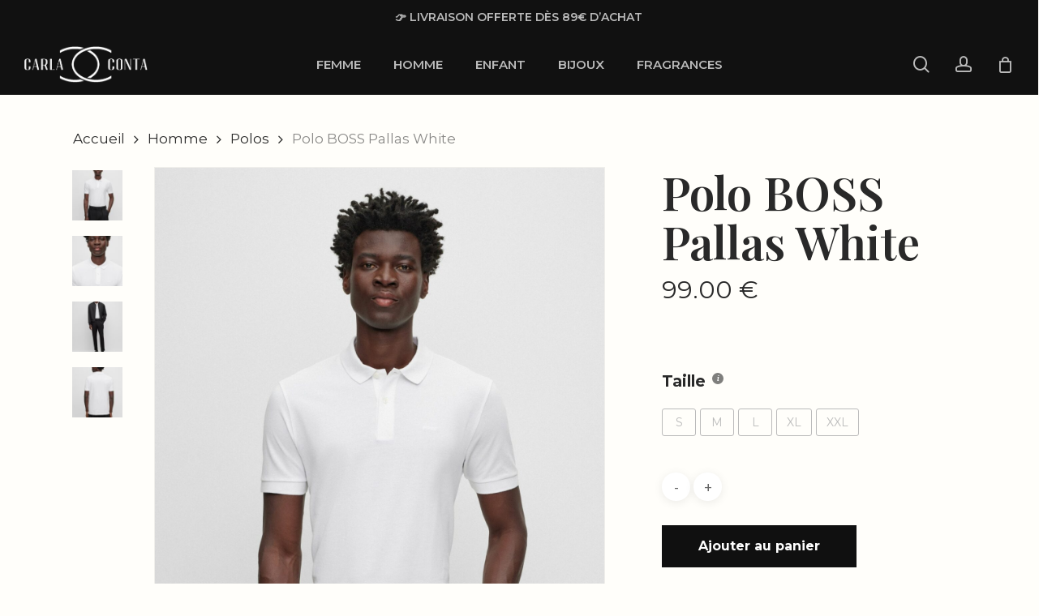

--- FILE ---
content_type: text/html; charset=UTF-8
request_url: https://carla-conta.com/produit/polo-boss-pallas-white/
body_size: 31794
content:
<!doctype html>
<html lang="fr-FR" class="no-js">
<head><meta charset="UTF-8"><script>if(navigator.userAgent.match(/MSIE|Internet Explorer/i)||navigator.userAgent.match(/Trident\/7\..*?rv:11/i)){var href=document.location.href;if(!href.match(/[?&]nowprocket/)){if(href.indexOf("?")==-1){if(href.indexOf("#")==-1){document.location.href=href+"?nowprocket=1"}else{document.location.href=href.replace("#","?nowprocket=1#")}}else{if(href.indexOf("#")==-1){document.location.href=href+"&nowprocket=1"}else{document.location.href=href.replace("#","&nowprocket=1#")}}}}</script><script>(()=>{class RocketLazyLoadScripts{constructor(){this.v="2.0.4",this.userEvents=["keydown","keyup","mousedown","mouseup","mousemove","mouseover","mouseout","touchmove","touchstart","touchend","touchcancel","wheel","click","dblclick","input"],this.attributeEvents=["onblur","onclick","oncontextmenu","ondblclick","onfocus","onmousedown","onmouseenter","onmouseleave","onmousemove","onmouseout","onmouseover","onmouseup","onmousewheel","onscroll","onsubmit"]}async t(){this.i(),this.o(),/iP(ad|hone)/.test(navigator.userAgent)&&this.h(),this.u(),this.l(this),this.m(),this.k(this),this.p(this),this._(),await Promise.all([this.R(),this.L()]),this.lastBreath=Date.now(),this.S(this),this.P(),this.D(),this.O(),this.M(),await this.C(this.delayedScripts.normal),await this.C(this.delayedScripts.defer),await this.C(this.delayedScripts.async),await this.T(),await this.F(),await this.j(),await this.A(),window.dispatchEvent(new Event("rocket-allScriptsLoaded")),this.everythingLoaded=!0,this.lastTouchEnd&&await new Promise(t=>setTimeout(t,500-Date.now()+this.lastTouchEnd)),this.I(),this.H(),this.U(),this.W()}i(){this.CSPIssue=sessionStorage.getItem("rocketCSPIssue"),document.addEventListener("securitypolicyviolation",t=>{this.CSPIssue||"script-src-elem"!==t.violatedDirective||"data"!==t.blockedURI||(this.CSPIssue=!0,sessionStorage.setItem("rocketCSPIssue",!0))},{isRocket:!0})}o(){window.addEventListener("pageshow",t=>{this.persisted=t.persisted,this.realWindowLoadedFired=!0},{isRocket:!0}),window.addEventListener("pagehide",()=>{this.onFirstUserAction=null},{isRocket:!0})}h(){let t;function e(e){t=e}window.addEventListener("touchstart",e,{isRocket:!0}),window.addEventListener("touchend",function i(o){o.changedTouches[0]&&t.changedTouches[0]&&Math.abs(o.changedTouches[0].pageX-t.changedTouches[0].pageX)<10&&Math.abs(o.changedTouches[0].pageY-t.changedTouches[0].pageY)<10&&o.timeStamp-t.timeStamp<200&&(window.removeEventListener("touchstart",e,{isRocket:!0}),window.removeEventListener("touchend",i,{isRocket:!0}),"INPUT"===o.target.tagName&&"text"===o.target.type||(o.target.dispatchEvent(new TouchEvent("touchend",{target:o.target,bubbles:!0})),o.target.dispatchEvent(new MouseEvent("mouseover",{target:o.target,bubbles:!0})),o.target.dispatchEvent(new PointerEvent("click",{target:o.target,bubbles:!0,cancelable:!0,detail:1,clientX:o.changedTouches[0].clientX,clientY:o.changedTouches[0].clientY})),event.preventDefault()))},{isRocket:!0})}q(t){this.userActionTriggered||("mousemove"!==t.type||this.firstMousemoveIgnored?"keyup"===t.type||"mouseover"===t.type||"mouseout"===t.type||(this.userActionTriggered=!0,this.onFirstUserAction&&this.onFirstUserAction()):this.firstMousemoveIgnored=!0),"click"===t.type&&t.preventDefault(),t.stopPropagation(),t.stopImmediatePropagation(),"touchstart"===this.lastEvent&&"touchend"===t.type&&(this.lastTouchEnd=Date.now()),"click"===t.type&&(this.lastTouchEnd=0),this.lastEvent=t.type,t.composedPath&&t.composedPath()[0].getRootNode()instanceof ShadowRoot&&(t.rocketTarget=t.composedPath()[0]),this.savedUserEvents.push(t)}u(){this.savedUserEvents=[],this.userEventHandler=this.q.bind(this),this.userEvents.forEach(t=>window.addEventListener(t,this.userEventHandler,{passive:!1,isRocket:!0})),document.addEventListener("visibilitychange",this.userEventHandler,{isRocket:!0})}U(){this.userEvents.forEach(t=>window.removeEventListener(t,this.userEventHandler,{passive:!1,isRocket:!0})),document.removeEventListener("visibilitychange",this.userEventHandler,{isRocket:!0}),this.savedUserEvents.forEach(t=>{(t.rocketTarget||t.target).dispatchEvent(new window[t.constructor.name](t.type,t))})}m(){const t="return false",e=Array.from(this.attributeEvents,t=>"data-rocket-"+t),i="["+this.attributeEvents.join("],[")+"]",o="[data-rocket-"+this.attributeEvents.join("],[data-rocket-")+"]",s=(e,i,o)=>{o&&o!==t&&(e.setAttribute("data-rocket-"+i,o),e["rocket"+i]=new Function("event",o),e.setAttribute(i,t))};new MutationObserver(t=>{for(const n of t)"attributes"===n.type&&(n.attributeName.startsWith("data-rocket-")||this.everythingLoaded?n.attributeName.startsWith("data-rocket-")&&this.everythingLoaded&&this.N(n.target,n.attributeName.substring(12)):s(n.target,n.attributeName,n.target.getAttribute(n.attributeName))),"childList"===n.type&&n.addedNodes.forEach(t=>{if(t.nodeType===Node.ELEMENT_NODE)if(this.everythingLoaded)for(const i of[t,...t.querySelectorAll(o)])for(const t of i.getAttributeNames())e.includes(t)&&this.N(i,t.substring(12));else for(const e of[t,...t.querySelectorAll(i)])for(const t of e.getAttributeNames())this.attributeEvents.includes(t)&&s(e,t,e.getAttribute(t))})}).observe(document,{subtree:!0,childList:!0,attributeFilter:[...this.attributeEvents,...e]})}I(){this.attributeEvents.forEach(t=>{document.querySelectorAll("[data-rocket-"+t+"]").forEach(e=>{this.N(e,t)})})}N(t,e){const i=t.getAttribute("data-rocket-"+e);i&&(t.setAttribute(e,i),t.removeAttribute("data-rocket-"+e))}k(t){Object.defineProperty(HTMLElement.prototype,"onclick",{get(){return this.rocketonclick||null},set(e){this.rocketonclick=e,this.setAttribute(t.everythingLoaded?"onclick":"data-rocket-onclick","this.rocketonclick(event)")}})}S(t){function e(e,i){let o=e[i];e[i]=null,Object.defineProperty(e,i,{get:()=>o,set(s){t.everythingLoaded?o=s:e["rocket"+i]=o=s}})}e(document,"onreadystatechange"),e(window,"onload"),e(window,"onpageshow");try{Object.defineProperty(document,"readyState",{get:()=>t.rocketReadyState,set(e){t.rocketReadyState=e},configurable:!0}),document.readyState="loading"}catch(t){console.log("WPRocket DJE readyState conflict, bypassing")}}l(t){this.originalAddEventListener=EventTarget.prototype.addEventListener,this.originalRemoveEventListener=EventTarget.prototype.removeEventListener,this.savedEventListeners=[],EventTarget.prototype.addEventListener=function(e,i,o){o&&o.isRocket||!t.B(e,this)&&!t.userEvents.includes(e)||t.B(e,this)&&!t.userActionTriggered||e.startsWith("rocket-")||t.everythingLoaded?t.originalAddEventListener.call(this,e,i,o):(t.savedEventListeners.push({target:this,remove:!1,type:e,func:i,options:o}),"mouseenter"!==e&&"mouseleave"!==e||t.originalAddEventListener.call(this,e,t.savedUserEvents.push,o))},EventTarget.prototype.removeEventListener=function(e,i,o){o&&o.isRocket||!t.B(e,this)&&!t.userEvents.includes(e)||t.B(e,this)&&!t.userActionTriggered||e.startsWith("rocket-")||t.everythingLoaded?t.originalRemoveEventListener.call(this,e,i,o):t.savedEventListeners.push({target:this,remove:!0,type:e,func:i,options:o})}}J(t,e){this.savedEventListeners=this.savedEventListeners.filter(i=>{let o=i.type,s=i.target||window;return e!==o||t!==s||(this.B(o,s)&&(i.type="rocket-"+o),this.$(i),!1)})}H(){EventTarget.prototype.addEventListener=this.originalAddEventListener,EventTarget.prototype.removeEventListener=this.originalRemoveEventListener,this.savedEventListeners.forEach(t=>this.$(t))}$(t){t.remove?this.originalRemoveEventListener.call(t.target,t.type,t.func,t.options):this.originalAddEventListener.call(t.target,t.type,t.func,t.options)}p(t){let e;function i(e){return t.everythingLoaded?e:e.split(" ").map(t=>"load"===t||t.startsWith("load.")?"rocket-jquery-load":t).join(" ")}function o(o){function s(e){const s=o.fn[e];o.fn[e]=o.fn.init.prototype[e]=function(){return this[0]===window&&t.userActionTriggered&&("string"==typeof arguments[0]||arguments[0]instanceof String?arguments[0]=i(arguments[0]):"object"==typeof arguments[0]&&Object.keys(arguments[0]).forEach(t=>{const e=arguments[0][t];delete arguments[0][t],arguments[0][i(t)]=e})),s.apply(this,arguments),this}}if(o&&o.fn&&!t.allJQueries.includes(o)){const e={DOMContentLoaded:[],"rocket-DOMContentLoaded":[]};for(const t in e)document.addEventListener(t,()=>{e[t].forEach(t=>t())},{isRocket:!0});o.fn.ready=o.fn.init.prototype.ready=function(i){function s(){parseInt(o.fn.jquery)>2?setTimeout(()=>i.bind(document)(o)):i.bind(document)(o)}return"function"==typeof i&&(t.realDomReadyFired?!t.userActionTriggered||t.fauxDomReadyFired?s():e["rocket-DOMContentLoaded"].push(s):e.DOMContentLoaded.push(s)),o([])},s("on"),s("one"),s("off"),t.allJQueries.push(o)}e=o}t.allJQueries=[],o(window.jQuery),Object.defineProperty(window,"jQuery",{get:()=>e,set(t){o(t)}})}P(){const t=new Map;document.write=document.writeln=function(e){const i=document.currentScript,o=document.createRange(),s=i.parentElement;let n=t.get(i);void 0===n&&(n=i.nextSibling,t.set(i,n));const c=document.createDocumentFragment();o.setStart(c,0),c.appendChild(o.createContextualFragment(e)),s.insertBefore(c,n)}}async R(){return new Promise(t=>{this.userActionTriggered?t():this.onFirstUserAction=t})}async L(){return new Promise(t=>{document.addEventListener("DOMContentLoaded",()=>{this.realDomReadyFired=!0,t()},{isRocket:!0})})}async j(){return this.realWindowLoadedFired?Promise.resolve():new Promise(t=>{window.addEventListener("load",t,{isRocket:!0})})}M(){this.pendingScripts=[];this.scriptsMutationObserver=new MutationObserver(t=>{for(const e of t)e.addedNodes.forEach(t=>{"SCRIPT"!==t.tagName||t.noModule||t.isWPRocket||this.pendingScripts.push({script:t,promise:new Promise(e=>{const i=()=>{const i=this.pendingScripts.findIndex(e=>e.script===t);i>=0&&this.pendingScripts.splice(i,1),e()};t.addEventListener("load",i,{isRocket:!0}),t.addEventListener("error",i,{isRocket:!0}),setTimeout(i,1e3)})})})}),this.scriptsMutationObserver.observe(document,{childList:!0,subtree:!0})}async F(){await this.X(),this.pendingScripts.length?(await this.pendingScripts[0].promise,await this.F()):this.scriptsMutationObserver.disconnect()}D(){this.delayedScripts={normal:[],async:[],defer:[]},document.querySelectorAll("script[type$=rocketlazyloadscript]").forEach(t=>{t.hasAttribute("data-rocket-src")?t.hasAttribute("async")&&!1!==t.async?this.delayedScripts.async.push(t):t.hasAttribute("defer")&&!1!==t.defer||"module"===t.getAttribute("data-rocket-type")?this.delayedScripts.defer.push(t):this.delayedScripts.normal.push(t):this.delayedScripts.normal.push(t)})}async _(){await this.L();let t=[];document.querySelectorAll("script[type$=rocketlazyloadscript][data-rocket-src]").forEach(e=>{let i=e.getAttribute("data-rocket-src");if(i&&!i.startsWith("data:")){i.startsWith("//")&&(i=location.protocol+i);try{const o=new URL(i).origin;o!==location.origin&&t.push({src:o,crossOrigin:e.crossOrigin||"module"===e.getAttribute("data-rocket-type")})}catch(t){}}}),t=[...new Map(t.map(t=>[JSON.stringify(t),t])).values()],this.Y(t,"preconnect")}async G(t){if(await this.K(),!0!==t.noModule||!("noModule"in HTMLScriptElement.prototype))return new Promise(e=>{let i;function o(){(i||t).setAttribute("data-rocket-status","executed"),e()}try{if(navigator.userAgent.includes("Firefox/")||""===navigator.vendor||this.CSPIssue)i=document.createElement("script"),[...t.attributes].forEach(t=>{let e=t.nodeName;"type"!==e&&("data-rocket-type"===e&&(e="type"),"data-rocket-src"===e&&(e="src"),i.setAttribute(e,t.nodeValue))}),t.text&&(i.text=t.text),t.nonce&&(i.nonce=t.nonce),i.hasAttribute("src")?(i.addEventListener("load",o,{isRocket:!0}),i.addEventListener("error",()=>{i.setAttribute("data-rocket-status","failed-network"),e()},{isRocket:!0}),setTimeout(()=>{i.isConnected||e()},1)):(i.text=t.text,o()),i.isWPRocket=!0,t.parentNode.replaceChild(i,t);else{const i=t.getAttribute("data-rocket-type"),s=t.getAttribute("data-rocket-src");i?(t.type=i,t.removeAttribute("data-rocket-type")):t.removeAttribute("type"),t.addEventListener("load",o,{isRocket:!0}),t.addEventListener("error",i=>{this.CSPIssue&&i.target.src.startsWith("data:")?(console.log("WPRocket: CSP fallback activated"),t.removeAttribute("src"),this.G(t).then(e)):(t.setAttribute("data-rocket-status","failed-network"),e())},{isRocket:!0}),s?(t.fetchPriority="high",t.removeAttribute("data-rocket-src"),t.src=s):t.src="data:text/javascript;base64,"+window.btoa(unescape(encodeURIComponent(t.text)))}}catch(i){t.setAttribute("data-rocket-status","failed-transform"),e()}});t.setAttribute("data-rocket-status","skipped")}async C(t){const e=t.shift();return e?(e.isConnected&&await this.G(e),this.C(t)):Promise.resolve()}O(){this.Y([...this.delayedScripts.normal,...this.delayedScripts.defer,...this.delayedScripts.async],"preload")}Y(t,e){this.trash=this.trash||[];let i=!0;var o=document.createDocumentFragment();t.forEach(t=>{const s=t.getAttribute&&t.getAttribute("data-rocket-src")||t.src;if(s&&!s.startsWith("data:")){const n=document.createElement("link");n.href=s,n.rel=e,"preconnect"!==e&&(n.as="script",n.fetchPriority=i?"high":"low"),t.getAttribute&&"module"===t.getAttribute("data-rocket-type")&&(n.crossOrigin=!0),t.crossOrigin&&(n.crossOrigin=t.crossOrigin),t.integrity&&(n.integrity=t.integrity),t.nonce&&(n.nonce=t.nonce),o.appendChild(n),this.trash.push(n),i=!1}}),document.head.appendChild(o)}W(){this.trash.forEach(t=>t.remove())}async T(){try{document.readyState="interactive"}catch(t){}this.fauxDomReadyFired=!0;try{await this.K(),this.J(document,"readystatechange"),document.dispatchEvent(new Event("rocket-readystatechange")),await this.K(),document.rocketonreadystatechange&&document.rocketonreadystatechange(),await this.K(),this.J(document,"DOMContentLoaded"),document.dispatchEvent(new Event("rocket-DOMContentLoaded")),await this.K(),this.J(window,"DOMContentLoaded"),window.dispatchEvent(new Event("rocket-DOMContentLoaded"))}catch(t){console.error(t)}}async A(){try{document.readyState="complete"}catch(t){}try{await this.K(),this.J(document,"readystatechange"),document.dispatchEvent(new Event("rocket-readystatechange")),await this.K(),document.rocketonreadystatechange&&document.rocketonreadystatechange(),await this.K(),this.J(window,"load"),window.dispatchEvent(new Event("rocket-load")),await this.K(),window.rocketonload&&window.rocketonload(),await this.K(),this.allJQueries.forEach(t=>t(window).trigger("rocket-jquery-load")),await this.K(),this.J(window,"pageshow");const t=new Event("rocket-pageshow");t.persisted=this.persisted,window.dispatchEvent(t),await this.K(),window.rocketonpageshow&&window.rocketonpageshow({persisted:this.persisted})}catch(t){console.error(t)}}async K(){Date.now()-this.lastBreath>45&&(await this.X(),this.lastBreath=Date.now())}async X(){return document.hidden?new Promise(t=>setTimeout(t)):new Promise(t=>requestAnimationFrame(t))}B(t,e){return e===document&&"readystatechange"===t||(e===document&&"DOMContentLoaded"===t||(e===window&&"DOMContentLoaded"===t||(e===window&&"load"===t||e===window&&"pageshow"===t)))}static run(){(new RocketLazyLoadScripts).t()}}RocketLazyLoadScripts.run()})();</script>
	
	<meta name="viewport" content="width=device-width, initial-scale=1, maximum-scale=1, user-scalable=0" /><title>Polo BOSS Pallas White &#8211; Carla-conta.com</title>
<link data-rocket-preload as="style" href="https://fonts.googleapis.com/css?family=Open%20Sans%3A300%2C400%2C600%2C700%7CMontserrat%3A600%2C400%2C700%7COpen%20Sans%7CPlayfair%20Display%3A600%2C400&#038;subset=latin%2Clatin-ext&#038;display=swap" rel="preload">
<link href="https://fonts.googleapis.com/css?family=Open%20Sans%3A300%2C400%2C600%2C700%7CMontserrat%3A600%2C400%2C700%7COpen%20Sans%7CPlayfair%20Display%3A600%2C400&#038;subset=latin%2Clatin-ext&#038;display=swap" media="print" onload="this.media=&#039;all&#039;" rel="stylesheet">
<noscript><link rel="stylesheet" href="https://fonts.googleapis.com/css?family=Open%20Sans%3A300%2C400%2C600%2C700%7CMontserrat%3A600%2C400%2C700%7COpen%20Sans%7CPlayfair%20Display%3A600%2C400&#038;subset=latin%2Clatin-ext&#038;display=swap"></noscript>
<meta name='robots' content='max-image-preview:large' />
<link rel='dns-prefetch' href='//fonts.googleapis.com' />
<link href='https://fonts.gstatic.com' crossorigin rel='preconnect' />
<link rel="alternate" type="application/rss+xml" title="Carla-conta.com &raquo; Flux" href="https://carla-conta.com/feed/" />
<link rel="alternate" type="application/rss+xml" title="Carla-conta.com &raquo; Flux des commentaires" href="https://carla-conta.com/comments/feed/" />
<link rel="alternate" title="oEmbed (JSON)" type="application/json+oembed" href="https://carla-conta.com/wp-json/oembed/1.0/embed?url=https%3A%2F%2Fcarla-conta.com%2Fproduit%2Fpolo-boss-pallas-white%2F" />
<link rel="alternate" title="oEmbed (XML)" type="text/xml+oembed" href="https://carla-conta.com/wp-json/oembed/1.0/embed?url=https%3A%2F%2Fcarla-conta.com%2Fproduit%2Fpolo-boss-pallas-white%2F&#038;format=xml" />
<link rel="preload" href="https://carla-conta.com/wp-content/themes/salient/css/fonts/icomoon.woff?v=1.6" as="font" type="font/woff" crossorigin="anonymous"><style id='wp-img-auto-sizes-contain-inline-css' type='text/css'>
img:is([sizes=auto i],[sizes^="auto," i]){contain-intrinsic-size:3000px 1500px}
/*# sourceURL=wp-img-auto-sizes-contain-inline-css */
</style>
<style id='classic-theme-styles-inline-css' type='text/css'>
/*! This file is auto-generated */
.wp-block-button__link{color:#fff;background-color:#32373c;border-radius:9999px;box-shadow:none;text-decoration:none;padding:calc(.667em + 2px) calc(1.333em + 2px);font-size:1.125em}.wp-block-file__button{background:#32373c;color:#fff;text-decoration:none}
/*# sourceURL=/wp-includes/css/classic-themes.min.css */
</style>
<link rel='stylesheet' id='cookie-notice-front-css' href='https://carla-conta.com/wp-content/plugins/cookie-notice/css/front.min.css?ver=2.5.9' type='text/css' media='all' />
<link rel='stylesheet' id='photoswipe-css' href='https://carla-conta.com/wp-content/plugins/woocommerce/assets/css/photoswipe/photoswipe.min.css?ver=10.3.7' type='text/css' media='all' />
<link rel='stylesheet' id='photoswipe-default-skin-css' href='https://carla-conta.com/wp-content/plugins/woocommerce/assets/css/photoswipe/default-skin/default-skin.min.css?ver=10.3.7' type='text/css' media='all' />
<link data-minify="1" rel='stylesheet' id='woocommerce-layout-css' href='https://carla-conta.com/wp-content/cache/min/1/wp-content/plugins/woocommerce/assets/css/woocommerce-layout.css?ver=1752829944' type='text/css' media='all' />
<link data-minify="1" rel='stylesheet' id='woocommerce-smallscreen-css' href='https://carla-conta.com/wp-content/cache/min/1/wp-content/plugins/woocommerce/assets/css/woocommerce-smallscreen.css?ver=1752829944' type='text/css' media='only screen and (max-width: 768px)' />
<link data-minify="1" rel='stylesheet' id='woocommerce-general-css' href='https://carla-conta.com/wp-content/cache/min/1/wp-content/plugins/woocommerce/assets/css/woocommerce.css?ver=1752829944' type='text/css' media='all' />
<style id='woocommerce-inline-inline-css' type='text/css'>
.woocommerce form .form-row .required { visibility: visible; }
/*# sourceURL=woocommerce-inline-inline-css */
</style>
<link data-minify="1" rel='stylesheet' id='wp-popup-css-css' href='https://carla-conta.com/wp-content/cache/min/1/wp-content/plugins/wp-pop-up/assets/wp-popup.css?ver=1752829944' type='text/css' media='all' />
<link data-minify="1" rel='stylesheet' id='brands-styles-css' href='https://carla-conta.com/wp-content/cache/min/1/wp-content/plugins/woocommerce/assets/css/brands.css?ver=1752829944' type='text/css' media='all' />
<link data-minify="1" rel='stylesheet' id='font-awesome-css' href='https://carla-conta.com/wp-content/cache/min/1/wp-content/themes/salient/css/font-awesome.min.css?ver=1752829944' type='text/css' media='all' />
<link data-minify="1" rel='stylesheet' id='salient-grid-system-css' href='https://carla-conta.com/wp-content/cache/min/1/wp-content/themes/salient/css/build/grid-system.css?ver=1752829944' type='text/css' media='all' />
<link data-minify="1" rel='stylesheet' id='main-styles-css' href='https://carla-conta.com/wp-content/cache/min/1/wp-content/themes/salient/css/build/style.css?ver=1752829944' type='text/css' media='all' />
<link data-minify="1" rel='stylesheet' id='nectar-header-layout-centered-menu-css' href='https://carla-conta.com/wp-content/cache/min/1/wp-content/themes/salient/css/build/header/header-layout-centered-menu.css?ver=1752829944' type='text/css' media='all' />
<link data-minify="1" rel='stylesheet' id='nectar-header-secondary-nav-css' href='https://carla-conta.com/wp-content/cache/min/1/wp-content/themes/salient/css/build/header/header-secondary-nav.css?ver=1752829944' type='text/css' media='all' />
<link data-minify="1" rel='stylesheet' id='nectar-cf7-css' href='https://carla-conta.com/wp-content/cache/min/1/wp-content/themes/salient/css/build/third-party/cf7.css?ver=1752829944' type='text/css' media='all' />

<link data-minify="1" rel='stylesheet' id='responsive-css' href='https://carla-conta.com/wp-content/cache/min/1/wp-content/themes/salient/css/build/responsive.css?ver=1752829944' type='text/css' media='all' />
<link data-minify="1" rel='stylesheet' id='nectar-product-style-classic-css' href='https://carla-conta.com/wp-content/cache/min/1/wp-content/themes/salient/css/build/third-party/woocommerce/product-style-classic.css?ver=1752829944' type='text/css' media='all' />
<link data-minify="1" rel='stylesheet' id='woocommerce-css' href='https://carla-conta.com/wp-content/cache/min/1/wp-content/themes/salient/css/build/woocommerce.css?ver=1752829944' type='text/css' media='all' />
<link data-minify="1" rel='stylesheet' id='nectar-woocommerce-single-css' href='https://carla-conta.com/wp-content/cache/min/1/wp-content/themes/salient/css/build/third-party/woocommerce/product-single.css?ver=1752829944' type='text/css' media='all' />
<link data-minify="1" rel='stylesheet' id='skin-material-css' href='https://carla-conta.com/wp-content/cache/min/1/wp-content/themes/salient/css/build/skin-material.css?ver=1752829944' type='text/css' media='all' />
<link data-minify="1" rel='stylesheet' id='salient-wp-menu-dynamic-css' href='https://carla-conta.com/wp-content/cache/min/1/wp-content/uploads/salient/menu-dynamic.css?ver=1752829944' type='text/css' media='all' />
<link data-minify="1" rel='stylesheet' id='live-search-xforwc-css-css' href='https://carla-conta.com/wp-content/cache/min/1/wp-content/plugins/xforwoocommerce/x-pack/live-search-xforwc/assets/css/styles.css?ver=1752829944' type='text/css' media='all' />
<link data-minify="1" rel='stylesheet' id='ivpa-style-css' href='https://carla-conta.com/wp-content/cache/min/1/wp-content/plugins/xforwoocommerce/x-pack/improved-variable-product-attributes/assets/css/styles.css?ver=1752829944' type='text/css' media='all' />
<link data-minify="1" rel='stylesheet' id='dynamic-css-css' href='https://carla-conta.com/wp-content/cache/min/1/wp-content/themes/salient/css/salient-dynamic-styles.css?ver=1752829944' type='text/css' media='all' />
<style id='dynamic-css-inline-css' type='text/css'>
#header-space{background-color:#fffefa}@media only screen and (min-width:1000px){body #ajax-content-wrap.no-scroll{min-height:calc(100vh - 117px);height:calc(100vh - 117px)!important;}}@media only screen and (min-width:1000px){#page-header-wrap.fullscreen-header,#page-header-wrap.fullscreen-header #page-header-bg,html:not(.nectar-box-roll-loaded) .nectar-box-roll > #page-header-bg.fullscreen-header,.nectar_fullscreen_zoom_recent_projects,#nectar_fullscreen_rows:not(.afterLoaded) > div{height:calc(100vh - 116px);}.wpb_row.vc_row-o-full-height.top-level,.wpb_row.vc_row-o-full-height.top-level > .col.span_12{min-height:calc(100vh - 116px);}html:not(.nectar-box-roll-loaded) .nectar-box-roll > #page-header-bg.fullscreen-header{top:117px;}.nectar-slider-wrap[data-fullscreen="true"]:not(.loaded),.nectar-slider-wrap[data-fullscreen="true"]:not(.loaded) .swiper-container{height:calc(100vh - 115px)!important;}.admin-bar .nectar-slider-wrap[data-fullscreen="true"]:not(.loaded),.admin-bar .nectar-slider-wrap[data-fullscreen="true"]:not(.loaded) .swiper-container{height:calc(100vh - 115px - 32px)!important;}}.admin-bar[class*="page-template-template-no-header"] .wpb_row.vc_row-o-full-height.top-level,.admin-bar[class*="page-template-template-no-header"] .wpb_row.vc_row-o-full-height.top-level > .col.span_12{min-height:calc(100vh - 32px);}body[class*="page-template-template-no-header"] .wpb_row.vc_row-o-full-height.top-level,body[class*="page-template-template-no-header"] .wpb_row.vc_row-o-full-height.top-level > .col.span_12{min-height:100vh;}@media only screen and (max-width:999px){.using-mobile-browser #nectar_fullscreen_rows:not(.afterLoaded):not([data-mobile-disable="on"]) > div{height:calc(100vh - 106px);}.using-mobile-browser .wpb_row.vc_row-o-full-height.top-level,.using-mobile-browser .wpb_row.vc_row-o-full-height.top-level > .col.span_12,[data-permanent-transparent="1"].using-mobile-browser .wpb_row.vc_row-o-full-height.top-level,[data-permanent-transparent="1"].using-mobile-browser .wpb_row.vc_row-o-full-height.top-level > .col.span_12{min-height:calc(100vh - 106px);}html:not(.nectar-box-roll-loaded) .nectar-box-roll > #page-header-bg.fullscreen-header,.nectar_fullscreen_zoom_recent_projects,.nectar-slider-wrap[data-fullscreen="true"]:not(.loaded),.nectar-slider-wrap[data-fullscreen="true"]:not(.loaded) .swiper-container,#nectar_fullscreen_rows:not(.afterLoaded):not([data-mobile-disable="on"]) > div{height:calc(100vh - 53px);}.wpb_row.vc_row-o-full-height.top-level,.wpb_row.vc_row-o-full-height.top-level > .col.span_12{min-height:calc(100vh - 53px);}body[data-transparent-header="false"] #ajax-content-wrap.no-scroll{min-height:calc(100vh - 53px);height:calc(100vh - 53px);}}.post-type-archive-product.woocommerce .container-wrap,.tax-product_cat.woocommerce .container-wrap{background-color:#f6f6f6;}.woocommerce.single-product #single-meta{position:relative!important;top:0!important;margin:0;left:8px;height:auto;}.woocommerce.single-product #single-meta:after{display:block;content:" ";clear:both;height:1px;}.woocommerce ul.products li.product.material,.woocommerce-page ul.products li.product.material{background-color:#ffffff;}.woocommerce ul.products li.product.minimal .product-wrap,.woocommerce ul.products li.product.minimal .background-color-expand,.woocommerce-page ul.products li.product.minimal .product-wrap,.woocommerce-page ul.products li.product.minimal .background-color-expand{background-color:#ffffff;}body .container-wrap .wpb_row[data-column-margin="40px"]:not(.full-width-section):not(.full-width-content){margin-bottom:40px;}body .container-wrap .vc_row-fluid[data-column-margin="40px"] > .span_12,body .container-wrap .vc_row-fluid[data-column-margin="40px"] .full-page-inner > .container > .span_12,body .container-wrap .vc_row-fluid[data-column-margin="40px"] .full-page-inner > .span_12{margin-left:-20px;margin-right:-20px;}body .container-wrap .vc_row-fluid[data-column-margin="40px"] .wpb_column:not(.child_column),body .container-wrap .inner_row[data-column-margin="40px"] .child_column{padding-left:20px;padding-right:20px;}.container-wrap .vc_row-fluid[data-column-margin="40px"].full-width-content > .span_12,.container-wrap .vc_row-fluid[data-column-margin="40px"].full-width-content .full-page-inner > .span_12{margin-left:0;margin-right:0;padding-left:20px;padding-right:20px;}.single-portfolio #full_width_portfolio .vc_row-fluid[data-column-margin="40px"].full-width-content > .span_12{padding-right:20px;}@media only screen and (max-width:999px) and (min-width:690px){.vc_row-fluid[data-column-margin="40px"] > .span_12 > .one-fourths:not([class*="vc_col-xs-"]),.vc_row-fluid .vc_row-fluid.inner_row[data-column-margin="40px"] > .span_12 > .one-fourths:not([class*="vc_col-xs-"]){margin-bottom:40px;}}body .container-wrap .vc_row-fluid[data-column-margin="80px"] > .span_12,body .container-wrap .vc_row-fluid[data-column-margin="80px"] .full-page-inner > .container > .span_12,body .container-wrap .vc_row-fluid[data-column-margin="80px"] .full-page-inner > .span_12{margin-left:-40px;margin-right:-40px;}body .container-wrap .vc_row-fluid[data-column-margin="80px"] .wpb_column:not(.child_column),body .container-wrap .inner_row[data-column-margin="80px"] .child_column{padding-left:40px;padding-right:40px;}.container-wrap .vc_row-fluid[data-column-margin="80px"].full-width-content > .span_12,.container-wrap .vc_row-fluid[data-column-margin="80px"].full-width-content .full-page-inner > .span_12{margin-left:0;margin-right:0;padding-left:40px;padding-right:40px;}.single-portfolio #full_width_portfolio .vc_row-fluid[data-column-margin="80px"].full-width-content > .span_12{padding-right:40px;}@media only screen and (max-width:999px) and (min-width:690px){.vc_row-fluid[data-column-margin="80px"] > .span_12 > .one-fourths:not([class*="vc_col-xs-"]),.vc_row-fluid .vc_row-fluid.inner_row[data-column-margin="80px"] > .span_12 > .one-fourths:not([class*="vc_col-xs-"]){margin-bottom:80px;}}body .container-wrap .vc_row-fluid[data-column-margin="60px"] > .span_12,body .container-wrap .vc_row-fluid[data-column-margin="60px"] .full-page-inner > .container > .span_12,body .container-wrap .vc_row-fluid[data-column-margin="60px"] .full-page-inner > .span_12{margin-left:-30px;margin-right:-30px;}body .container-wrap .vc_row-fluid[data-column-margin="60px"] .wpb_column:not(.child_column),body .container-wrap .inner_row[data-column-margin="60px"] .child_column{padding-left:30px;padding-right:30px;}.container-wrap .vc_row-fluid[data-column-margin="60px"].full-width-content > .span_12,.container-wrap .vc_row-fluid[data-column-margin="60px"].full-width-content .full-page-inner > .span_12{margin-left:0;margin-right:0;padding-left:30px;padding-right:30px;}.single-portfolio #full_width_portfolio .vc_row-fluid[data-column-margin="60px"].full-width-content > .span_12{padding-right:30px;}@media only screen and (max-width:999px) and (min-width:690px){.vc_row-fluid[data-column-margin="60px"] > .span_12 > .one-fourths:not([class*="vc_col-xs-"]),.vc_row-fluid .vc_row-fluid.inner_row[data-column-margin="60px"] > .span_12 > .one-fourths:not([class*="vc_col-xs-"]){margin-bottom:60px;}}.img-with-aniamtion-wrap.custom-width-250px .inner{max-width:250px;}.img-with-aniamtion-wrap[data-max-width="custom"].right .inner{display:inline-block;}.screen-reader-text,.nectar-skip-to-content:not(:focus){border:0;clip:rect(1px,1px,1px,1px);clip-path:inset(50%);height:1px;margin:-1px;overflow:hidden;padding:0;position:absolute!important;width:1px;word-wrap:normal!important;}.row .col img:not([srcset]){width:auto;}.row .col img.img-with-animation.nectar-lazy:not([srcset]){width:100%;}
/*# sourceURL=dynamic-css-inline-css */
</style>
<link data-minify="1" rel='stylesheet' id='salient-child-style-css' href='https://carla-conta.com/wp-content/cache/min/1/wp-content/themes/salient-child/style.css?ver=1752829945' type='text/css' media='all' />
<link data-minify="1" rel='stylesheet' id='contact-form-css' href='https://carla-conta.com/wp-content/cache/min/1/wp-content/themes/salient-child/css/contact-form.css?ver=1752829945' type='text/css' media='all' />
<link data-minify="1" rel='stylesheet' id='cookie-notice-css' href='https://carla-conta.com/wp-content/cache/min/1/wp-content/themes/salient-child/css/cookie-notice.css?ver=1752829945' type='text/css' media='all' />
<link data-minify="1" rel='stylesheet' id='anim-hover-css-css' href='https://carla-conta.com/wp-content/cache/min/1/wp-content/themes/salient-child/css/anim-hover-css.css?ver=1752829945' type='text/css' media='all' />
<link data-minify="1" rel='stylesheet' id='woocommerce-doublea-css' href='https://carla-conta.com/wp-content/cache/min/1/wp-content/themes/salient-child/css/woocommerce.css?ver=1752829945' type='text/css' media='all' />

<link data-minify="1" rel='stylesheet' id='sib-front-css-css' href='https://carla-conta.com/wp-content/cache/min/1/wp-content/plugins/mailin/css/mailin-front.css?ver=1752829945' type='text/css' media='all' />
<link data-minify="1" rel='stylesheet' id='prdctfltr-css' href='https://carla-conta.com/wp-content/cache/min/1/wp-content/plugins/xforwoocommerce/x-pack/prdctfltr/includes/css/styles.css?ver=1752829945' type='text/css' media='all' />
<script type="text/javascript" src="https://carla-conta.com/wp-includes/js/jquery/jquery.min.js?ver=3.7.1" id="jquery-core-js"></script>
<script type="rocketlazyloadscript" data-rocket-type="text/javascript" data-rocket-src="https://carla-conta.com/wp-includes/js/jquery/jquery-migrate.min.js?ver=3.4.1" id="jquery-migrate-js"></script>
<script type="rocketlazyloadscript" data-rocket-type="text/javascript" data-rocket-src="https://carla-conta.com/wp-content/plugins/woocommerce/assets/js/jquery-blockui/jquery.blockUI.min.js?ver=2.7.0-wc.10.3.7" id="wc-jquery-blockui-js" defer="defer" data-wp-strategy="defer"></script>
<script type="text/javascript" id="wc-add-to-cart-js-extra">
/* <![CDATA[ */
var wc_add_to_cart_params = {"ajax_url":"/wp-admin/admin-ajax.php","wc_ajax_url":"/?wc-ajax=%%endpoint%%","i18n_view_cart":"Voir le panier","cart_url":"https://carla-conta.com/panier/","is_cart":"","cart_redirect_after_add":"no"};
//# sourceURL=wc-add-to-cart-js-extra
/* ]]> */
</script>
<script type="rocketlazyloadscript" data-rocket-type="text/javascript" data-rocket-src="https://carla-conta.com/wp-content/plugins/woocommerce/assets/js/frontend/add-to-cart.min.js?ver=10.3.7" id="wc-add-to-cart-js" defer="defer" data-wp-strategy="defer"></script>
<script type="text/javascript" src="https://carla-conta.com/wp-content/plugins/woocommerce/assets/js/zoom/jquery.zoom.min.js?ver=1.7.21-wc.10.3.7" id="wc-zoom-js" defer="defer" data-wp-strategy="defer"></script>
<script type="text/javascript" src="https://carla-conta.com/wp-content/plugins/woocommerce/assets/js/photoswipe/photoswipe.min.js?ver=4.1.1-wc.10.3.7" id="wc-photoswipe-js" defer="defer" data-wp-strategy="defer"></script>
<script type="text/javascript" src="https://carla-conta.com/wp-content/plugins/woocommerce/assets/js/photoswipe/photoswipe-ui-default.min.js?ver=4.1.1-wc.10.3.7" id="wc-photoswipe-ui-default-js" defer="defer" data-wp-strategy="defer"></script>
<script type="text/javascript" id="wc-single-product-js-extra">
/* <![CDATA[ */
var wc_single_product_params = {"i18n_required_rating_text":"Veuillez s\u00e9lectionner une note","i18n_rating_options":["1\u00a0\u00e9toile sur 5","2\u00a0\u00e9toiles sur 5","3\u00a0\u00e9toiles sur 5","4\u00a0\u00e9toiles sur 5","5\u00a0\u00e9toiles sur 5"],"i18n_product_gallery_trigger_text":"Voir la galerie d\u2019images en plein \u00e9cran","review_rating_required":"yes","flexslider":{"rtl":false,"animation":"slide","smoothHeight":true,"directionNav":false,"controlNav":"thumbnails","slideshow":false,"animationSpeed":500,"animationLoop":false,"allowOneSlide":false},"zoom_enabled":"1","zoom_options":[],"photoswipe_enabled":"1","photoswipe_options":{"shareEl":false,"closeOnScroll":false,"history":false,"hideAnimationDuration":0,"showAnimationDuration":0},"flexslider_enabled":""};
//# sourceURL=wc-single-product-js-extra
/* ]]> */
</script>
<script type="text/javascript" src="https://carla-conta.com/wp-content/plugins/woocommerce/assets/js/frontend/single-product.min.js?ver=10.3.7" id="wc-single-product-js" defer="defer" data-wp-strategy="defer"></script>
<script type="rocketlazyloadscript" data-rocket-type="text/javascript" data-rocket-src="https://carla-conta.com/wp-content/plugins/woocommerce/assets/js/js-cookie/js.cookie.min.js?ver=2.1.4-wc.10.3.7" id="wc-js-cookie-js" defer="defer" data-wp-strategy="defer"></script>
<script type="text/javascript" id="woocommerce-js-extra">
/* <![CDATA[ */
var woocommerce_params = {"ajax_url":"/wp-admin/admin-ajax.php","wc_ajax_url":"/?wc-ajax=%%endpoint%%","i18n_password_show":"Afficher le mot de passe","i18n_password_hide":"Masquer le mot de passe"};
//# sourceURL=woocommerce-js-extra
/* ]]> */
</script>
<script type="rocketlazyloadscript" data-rocket-type="text/javascript" data-rocket-src="https://carla-conta.com/wp-content/plugins/woocommerce/assets/js/frontend/woocommerce.min.js?ver=10.3.7" id="woocommerce-js" defer="defer" data-wp-strategy="defer"></script>
<script type="text/javascript" id="sib-front-js-js-extra">
/* <![CDATA[ */
var sibErrMsg = {"invalidMail":"Veuillez entrer une adresse e-mail valide.","requiredField":"Veuillez compl\u00e9ter les champs obligatoires.","invalidDateFormat":"Veuillez entrer une date valide.","invalidSMSFormat":"Veuillez entrer une num\u00e9ro de t\u00e9l\u00e9phone valide."};
var ajax_sib_front_object = {"ajax_url":"https://carla-conta.com/wp-admin/admin-ajax.php","ajax_nonce":"4ab4db9359","flag_url":"https://carla-conta.com/wp-content/plugins/mailin/img/flags/"};
//# sourceURL=sib-front-js-js-extra
/* ]]> */
</script>
<script type="rocketlazyloadscript" data-minify="1" data-rocket-type="text/javascript" data-rocket-src="https://carla-conta.com/wp-content/cache/min/1/wp-content/plugins/mailin/js/mailin-front.js?ver=1752829945" id="sib-front-js-js"></script>
<link rel="https://api.w.org/" href="https://carla-conta.com/wp-json/" /><link rel="alternate" title="JSON" type="application/json" href="https://carla-conta.com/wp-json/wp/v2/product/61106" /><link rel="EditURI" type="application/rsd+xml" title="RSD" href="https://carla-conta.com/xmlrpc.php?rsd" />
<meta name="generator" content="WordPress 6.9" />
<meta name="generator" content="WooCommerce 10.3.7" />
<link rel="canonical" href="https://carla-conta.com/produit/polo-boss-pallas-white/" />
<link rel='shortlink' href='https://carla-conta.com/?p=61106' />
		<!-- Google tag (gtag.js) -->
<script type="rocketlazyloadscript" async data-rocket-src="https://www.googletagmanager.com/gtag/js?id=G-XZH0H9YM3G"></script>
<script type="rocketlazyloadscript">
  window.dataLayer = window.dataLayer || [];
  function gtag(){dataLayer.push(arguments);}
  gtag('js', new Date());

  gtag('config', 'G-XZH0H9YM3G');
</script>
		<script type="rocketlazyloadscript" data-rocket-type="text/javascript"> var root = document.getElementsByTagName( "html" )[0]; root.setAttribute( "class", "js" ); </script>	<noscript><style>.woocommerce-product-gallery{ opacity: 1 !important; }</style></noscript>
	<style type="text/css">.recentcomments a{display:inline !important;padding:0 !important;margin:0 !important;}</style><meta name="generator" content="Powered by WPBakery Page Builder - drag and drop page builder for WordPress."/>
<link rel="icon" href="https://carla-conta.com/wp-content/uploads/2021/09/cropped-favicon-140x140.png" sizes="32x32" />
<link rel="icon" href="https://carla-conta.com/wp-content/uploads/2021/09/cropped-favicon-300x300.png" sizes="192x192" />
<link rel="apple-touch-icon" href="https://carla-conta.com/wp-content/uploads/2021/09/cropped-favicon-300x300.png" />
<meta name="msapplication-TileImage" content="https://carla-conta.com/wp-content/uploads/2021/09/cropped-favicon-300x300.png" />
<meta name="generator" content="XforWooCommerce.com - Product Filter for WooCommerce - Live Search for WooCommerce - Improved Product Options for WooCommerce"/><noscript><style> .wpb_animate_when_almost_visible { opacity: 1; }</style></noscript><noscript><style id="rocket-lazyload-nojs-css">.rll-youtube-player, [data-lazy-src]{display:none !important;}</style></noscript><link data-minify="1" rel='stylesheet' id='wc-blocks-style-css' href='https://carla-conta.com/wp-content/cache/min/1/wp-content/plugins/woocommerce/assets/client/blocks/wc-blocks.css?ver=1752829945' type='text/css' media='all' />
<style id='global-styles-inline-css' type='text/css'>
:root{--wp--preset--aspect-ratio--square: 1;--wp--preset--aspect-ratio--4-3: 4/3;--wp--preset--aspect-ratio--3-4: 3/4;--wp--preset--aspect-ratio--3-2: 3/2;--wp--preset--aspect-ratio--2-3: 2/3;--wp--preset--aspect-ratio--16-9: 16/9;--wp--preset--aspect-ratio--9-16: 9/16;--wp--preset--color--black: #000000;--wp--preset--color--cyan-bluish-gray: #abb8c3;--wp--preset--color--white: #ffffff;--wp--preset--color--pale-pink: #f78da7;--wp--preset--color--vivid-red: #cf2e2e;--wp--preset--color--luminous-vivid-orange: #ff6900;--wp--preset--color--luminous-vivid-amber: #fcb900;--wp--preset--color--light-green-cyan: #7bdcb5;--wp--preset--color--vivid-green-cyan: #00d084;--wp--preset--color--pale-cyan-blue: #8ed1fc;--wp--preset--color--vivid-cyan-blue: #0693e3;--wp--preset--color--vivid-purple: #9b51e0;--wp--preset--gradient--vivid-cyan-blue-to-vivid-purple: linear-gradient(135deg,rgb(6,147,227) 0%,rgb(155,81,224) 100%);--wp--preset--gradient--light-green-cyan-to-vivid-green-cyan: linear-gradient(135deg,rgb(122,220,180) 0%,rgb(0,208,130) 100%);--wp--preset--gradient--luminous-vivid-amber-to-luminous-vivid-orange: linear-gradient(135deg,rgb(252,185,0) 0%,rgb(255,105,0) 100%);--wp--preset--gradient--luminous-vivid-orange-to-vivid-red: linear-gradient(135deg,rgb(255,105,0) 0%,rgb(207,46,46) 100%);--wp--preset--gradient--very-light-gray-to-cyan-bluish-gray: linear-gradient(135deg,rgb(238,238,238) 0%,rgb(169,184,195) 100%);--wp--preset--gradient--cool-to-warm-spectrum: linear-gradient(135deg,rgb(74,234,220) 0%,rgb(151,120,209) 20%,rgb(207,42,186) 40%,rgb(238,44,130) 60%,rgb(251,105,98) 80%,rgb(254,248,76) 100%);--wp--preset--gradient--blush-light-purple: linear-gradient(135deg,rgb(255,206,236) 0%,rgb(152,150,240) 100%);--wp--preset--gradient--blush-bordeaux: linear-gradient(135deg,rgb(254,205,165) 0%,rgb(254,45,45) 50%,rgb(107,0,62) 100%);--wp--preset--gradient--luminous-dusk: linear-gradient(135deg,rgb(255,203,112) 0%,rgb(199,81,192) 50%,rgb(65,88,208) 100%);--wp--preset--gradient--pale-ocean: linear-gradient(135deg,rgb(255,245,203) 0%,rgb(182,227,212) 50%,rgb(51,167,181) 100%);--wp--preset--gradient--electric-grass: linear-gradient(135deg,rgb(202,248,128) 0%,rgb(113,206,126) 100%);--wp--preset--gradient--midnight: linear-gradient(135deg,rgb(2,3,129) 0%,rgb(40,116,252) 100%);--wp--preset--font-size--small: 13px;--wp--preset--font-size--medium: 20px;--wp--preset--font-size--large: 36px;--wp--preset--font-size--x-large: 42px;--wp--preset--spacing--20: 0.44rem;--wp--preset--spacing--30: 0.67rem;--wp--preset--spacing--40: 1rem;--wp--preset--spacing--50: 1.5rem;--wp--preset--spacing--60: 2.25rem;--wp--preset--spacing--70: 3.38rem;--wp--preset--spacing--80: 5.06rem;--wp--preset--shadow--natural: 6px 6px 9px rgba(0, 0, 0, 0.2);--wp--preset--shadow--deep: 12px 12px 50px rgba(0, 0, 0, 0.4);--wp--preset--shadow--sharp: 6px 6px 0px rgba(0, 0, 0, 0.2);--wp--preset--shadow--outlined: 6px 6px 0px -3px rgb(255, 255, 255), 6px 6px rgb(0, 0, 0);--wp--preset--shadow--crisp: 6px 6px 0px rgb(0, 0, 0);}:where(.is-layout-flex){gap: 0.5em;}:where(.is-layout-grid){gap: 0.5em;}body .is-layout-flex{display: flex;}.is-layout-flex{flex-wrap: wrap;align-items: center;}.is-layout-flex > :is(*, div){margin: 0;}body .is-layout-grid{display: grid;}.is-layout-grid > :is(*, div){margin: 0;}:where(.wp-block-columns.is-layout-flex){gap: 2em;}:where(.wp-block-columns.is-layout-grid){gap: 2em;}:where(.wp-block-post-template.is-layout-flex){gap: 1.25em;}:where(.wp-block-post-template.is-layout-grid){gap: 1.25em;}.has-black-color{color: var(--wp--preset--color--black) !important;}.has-cyan-bluish-gray-color{color: var(--wp--preset--color--cyan-bluish-gray) !important;}.has-white-color{color: var(--wp--preset--color--white) !important;}.has-pale-pink-color{color: var(--wp--preset--color--pale-pink) !important;}.has-vivid-red-color{color: var(--wp--preset--color--vivid-red) !important;}.has-luminous-vivid-orange-color{color: var(--wp--preset--color--luminous-vivid-orange) !important;}.has-luminous-vivid-amber-color{color: var(--wp--preset--color--luminous-vivid-amber) !important;}.has-light-green-cyan-color{color: var(--wp--preset--color--light-green-cyan) !important;}.has-vivid-green-cyan-color{color: var(--wp--preset--color--vivid-green-cyan) !important;}.has-pale-cyan-blue-color{color: var(--wp--preset--color--pale-cyan-blue) !important;}.has-vivid-cyan-blue-color{color: var(--wp--preset--color--vivid-cyan-blue) !important;}.has-vivid-purple-color{color: var(--wp--preset--color--vivid-purple) !important;}.has-black-background-color{background-color: var(--wp--preset--color--black) !important;}.has-cyan-bluish-gray-background-color{background-color: var(--wp--preset--color--cyan-bluish-gray) !important;}.has-white-background-color{background-color: var(--wp--preset--color--white) !important;}.has-pale-pink-background-color{background-color: var(--wp--preset--color--pale-pink) !important;}.has-vivid-red-background-color{background-color: var(--wp--preset--color--vivid-red) !important;}.has-luminous-vivid-orange-background-color{background-color: var(--wp--preset--color--luminous-vivid-orange) !important;}.has-luminous-vivid-amber-background-color{background-color: var(--wp--preset--color--luminous-vivid-amber) !important;}.has-light-green-cyan-background-color{background-color: var(--wp--preset--color--light-green-cyan) !important;}.has-vivid-green-cyan-background-color{background-color: var(--wp--preset--color--vivid-green-cyan) !important;}.has-pale-cyan-blue-background-color{background-color: var(--wp--preset--color--pale-cyan-blue) !important;}.has-vivid-cyan-blue-background-color{background-color: var(--wp--preset--color--vivid-cyan-blue) !important;}.has-vivid-purple-background-color{background-color: var(--wp--preset--color--vivid-purple) !important;}.has-black-border-color{border-color: var(--wp--preset--color--black) !important;}.has-cyan-bluish-gray-border-color{border-color: var(--wp--preset--color--cyan-bluish-gray) !important;}.has-white-border-color{border-color: var(--wp--preset--color--white) !important;}.has-pale-pink-border-color{border-color: var(--wp--preset--color--pale-pink) !important;}.has-vivid-red-border-color{border-color: var(--wp--preset--color--vivid-red) !important;}.has-luminous-vivid-orange-border-color{border-color: var(--wp--preset--color--luminous-vivid-orange) !important;}.has-luminous-vivid-amber-border-color{border-color: var(--wp--preset--color--luminous-vivid-amber) !important;}.has-light-green-cyan-border-color{border-color: var(--wp--preset--color--light-green-cyan) !important;}.has-vivid-green-cyan-border-color{border-color: var(--wp--preset--color--vivid-green-cyan) !important;}.has-pale-cyan-blue-border-color{border-color: var(--wp--preset--color--pale-cyan-blue) !important;}.has-vivid-cyan-blue-border-color{border-color: var(--wp--preset--color--vivid-cyan-blue) !important;}.has-vivid-purple-border-color{border-color: var(--wp--preset--color--vivid-purple) !important;}.has-vivid-cyan-blue-to-vivid-purple-gradient-background{background: var(--wp--preset--gradient--vivid-cyan-blue-to-vivid-purple) !important;}.has-light-green-cyan-to-vivid-green-cyan-gradient-background{background: var(--wp--preset--gradient--light-green-cyan-to-vivid-green-cyan) !important;}.has-luminous-vivid-amber-to-luminous-vivid-orange-gradient-background{background: var(--wp--preset--gradient--luminous-vivid-amber-to-luminous-vivid-orange) !important;}.has-luminous-vivid-orange-to-vivid-red-gradient-background{background: var(--wp--preset--gradient--luminous-vivid-orange-to-vivid-red) !important;}.has-very-light-gray-to-cyan-bluish-gray-gradient-background{background: var(--wp--preset--gradient--very-light-gray-to-cyan-bluish-gray) !important;}.has-cool-to-warm-spectrum-gradient-background{background: var(--wp--preset--gradient--cool-to-warm-spectrum) !important;}.has-blush-light-purple-gradient-background{background: var(--wp--preset--gradient--blush-light-purple) !important;}.has-blush-bordeaux-gradient-background{background: var(--wp--preset--gradient--blush-bordeaux) !important;}.has-luminous-dusk-gradient-background{background: var(--wp--preset--gradient--luminous-dusk) !important;}.has-pale-ocean-gradient-background{background: var(--wp--preset--gradient--pale-ocean) !important;}.has-electric-grass-gradient-background{background: var(--wp--preset--gradient--electric-grass) !important;}.has-midnight-gradient-background{background: var(--wp--preset--gradient--midnight) !important;}.has-small-font-size{font-size: var(--wp--preset--font-size--small) !important;}.has-medium-font-size{font-size: var(--wp--preset--font-size--medium) !important;}.has-large-font-size{font-size: var(--wp--preset--font-size--large) !important;}.has-x-large-font-size{font-size: var(--wp--preset--font-size--x-large) !important;}
/*# sourceURL=global-styles-inline-css */
</style>
<link data-minify="1" rel='stylesheet' id='js_composer_front-css' href='https://carla-conta.com/wp-content/cache/min/1/wp-content/plugins/js_composer_salient/assets/css/js_composer.min.css?ver=1752829945' type='text/css' media='all' />
<link data-minify="1" data-pagespeed-no-defer data-nowprocket data-wpacu-skip data-no-optimize data-noptimize rel='stylesheet' id='main-styles-non-critical-css' href='https://carla-conta.com/wp-content/cache/min/1/wp-content/themes/salient/css/build/style-non-critical.css?ver=1752829945' type='text/css' media='all' />
<link data-minify="1" data-pagespeed-no-defer data-nowprocket data-wpacu-skip data-no-optimize data-noptimize rel='stylesheet' id='nectar-woocommerce-non-critical-css' href='https://carla-conta.com/wp-content/cache/min/1/wp-content/themes/salient/css/build/third-party/woocommerce/woocommerce-non-critical.css?ver=1752829945' type='text/css' media='all' />
<link data-minify="1" data-pagespeed-no-defer data-nowprocket data-wpacu-skip data-no-optimize data-noptimize rel='stylesheet' id='fancyBox-css' href='https://carla-conta.com/wp-content/cache/min/1/wp-content/themes/salient/css/build/plugins/jquery.fancybox.css?ver=1752829945' type='text/css' media='all' />
<link data-minify="1" data-pagespeed-no-defer data-nowprocket data-wpacu-skip data-no-optimize data-noptimize rel='stylesheet' id='nectar-ocm-core-css' href='https://carla-conta.com/wp-content/cache/min/1/wp-content/themes/salient/css/build/off-canvas/core.css?ver=1752829945' type='text/css' media='all' />
<link data-minify="1" data-pagespeed-no-defer data-nowprocket data-wpacu-skip data-no-optimize data-noptimize rel='stylesheet' id='nectar-ocm-simple-css' href='https://carla-conta.com/wp-content/cache/min/1/wp-content/themes/salient/css/build/off-canvas/simple-dropdown.css?ver=1752829945' type='text/css' media='all' />
<meta name="generator" content="WP Rocket 3.20.1.2" data-wpr-features="wpr_delay_js wpr_minify_js wpr_lazyload_images wpr_minify_css wpr_preload_links wpr_desktop" /></head><body class="wp-singular product-template-default single single-product postid-61106 wp-theme-salient wp-child-theme-salient-child theme-salient cookies-not-set woocommerce woocommerce-page woocommerce-no-js material wpb-js-composer js-comp-ver-6.13.1 vc_responsive" data-footer-reveal="false" data-footer-reveal-shadow="none" data-header-format="centered-menu" data-body-border="off" data-boxed-style="" data-header-breakpoint="1000" data-dropdown-style="minimal" data-cae="easeOutCubic" data-cad="750" data-megamenu-width="contained" data-aie="none" data-ls="fancybox" data-apte="standard" data-hhun="0" data-fancy-form-rcs="default" data-form-style="default" data-form-submit="regular" data-is="minimal" data-button-style="default" data-user-account-button="true" data-flex-cols="true" data-col-gap="default" data-header-inherit-rc="false" data-header-search="true" data-animated-anchors="true" data-ajax-transitions="false" data-full-width-header="true" data-slide-out-widget-area="true" data-slide-out-widget-area-style="simple" data-user-set-ocm="off" data-loading-animation="none" data-bg-header="false" data-responsive="1" data-ext-responsive="true" data-ext-padding="90" data-header-resize="0" data-header-color="custom" data-cart="true" data-remove-m-parallax="" data-remove-m-video-bgs="" data-m-animate="0" data-force-header-trans-color="light" data-smooth-scrolling="0" data-permanent-transparent="false" >
	
	<script type="rocketlazyloadscript" data-rocket-type="text/javascript">
	 (function(window, document) {

		 if(navigator.userAgent.match(/(Android|iPod|iPhone|iPad|BlackBerry|IEMobile|Opera Mini)/)) {
			 document.body.className += " using-mobile-browser mobile ";
		 }

		 if( !("ontouchstart" in window) ) {

			 var body = document.querySelector("body");
			 var winW = window.innerWidth;
			 var bodyW = body.clientWidth;

			 if (winW > bodyW + 4) {
				 body.setAttribute("style", "--scroll-bar-w: " + (winW - bodyW - 4) + "px");
			 } else {
				 body.setAttribute("style", "--scroll-bar-w: 0px");
			 }
		 }

	 })(window, document);
   </script><a href="#ajax-content-wrap" class="nectar-skip-to-content">Skip to main content</a><div data-rocket-location-hash="355060fea57a8d17950893561af9f6f6" class="ocm-effect-wrap"><div data-rocket-location-hash="bef409ac8c13f3a8037834353269f530" class="ocm-effect-wrap-inner">	
	<div id="header-space" data-secondary-header-display="full" data-header-mobile-fixed='1'></div> 
	
		<div id="header-outer" data-has-menu="true" data-has-buttons="yes" data-header-button_style="default" data-using-pr-menu="false" data-mobile-fixed="1" data-ptnm="false" data-lhe="default" data-user-set-bg="#111111" data-format="centered-menu" data-permanent-transparent="false" data-megamenu-rt="0" data-remove-fixed="0" data-header-resize="0" data-cart="true" data-transparency-option="" data-box-shadow="none" data-shrink-num="6" data-using-secondary="1" data-using-logo="1" data-logo-height="45" data-m-logo-height="30" data-padding="15" data-full-width="true" data-condense="false" >
			
	<div id="header-secondary-outer" class="centered-menu" data-mobile="display_full" data-remove-fixed="0" data-lhe="default" data-secondary-text="true" data-full-width="true" data-mobile-fixed="1" data-permanent-transparent="false" >
		<div class="container">
			<nav>
				<div class="nectar-center-text">👉 Livraison offerte dès 89€ d’achat</div>				
			</nav>
		</div>
	</div>
	

<div id="search-outer" class="nectar">
	<div id="search">
		<div class="container">
			 <div id="search-box">
				 <div class="inner-wrap">
					 <div class="col span_12">
						  <form role="search" action="https://carla-conta.com/" method="GET">
														 <input type="text" name="s" id="s" value="" aria-label="Search" placeholder="ex : chaussures..." />
							 
						<span>Hit enter to search or ESC to close</span>
						<input type="hidden" name="post_type" value="product">						</form>
					</div><!--/span_12-->
				</div><!--/inner-wrap-->
			 </div><!--/search-box-->
			 <div id="close"><a href="#"><span class="screen-reader-text">Close Search</span>
				<span class="close-wrap"> <span class="close-line close-line1"></span> <span class="close-line close-line2"></span> </span>				 </a></div>
		 </div><!--/container-->
	</div><!--/search-->
</div><!--/search-outer-->

<header id="top">
	<div class="container">
		<div class="row">
			<div class="col span_3">
								<a id="logo" href="https://carla-conta.com" data-supplied-ml-starting-dark="true" data-supplied-ml-starting="true" data-supplied-ml="false" >
					<img class="stnd skip-lazy default-logo" width="677" height="201" alt="Carla-conta.com" src="https://carla-conta.com/wp-content/uploads/2021/08/logo-maison-carla-conta-blanc.png" srcset="https://carla-conta.com/wp-content/uploads/2021/08/logo-maison-carla-conta-blanc.png 1x, https://carla-conta.com/wp-content/uploads/2021/08/logo-maison-carla-conta-blanc.png 2x" />				</a>
							</div><!--/span_3-->

			<div class="col span_9 col_last">
									<div class="nectar-mobile-only mobile-header"><div class="inner"></div></div>
									<a class="mobile-search" href="#searchbox"><span class="nectar-icon icon-salient-search" aria-hidden="true"></span><span class="screen-reader-text">search</span></a>
										<a class="mobile-user-account" href="/mon-compte"><span class="normal icon-salient-m-user" aria-hidden="true"></span><span class="screen-reader-text">account</span></a>
					
						<a id="mobile-cart-link" data-cart-style="dropdown" href="https://carla-conta.com/panier/"><i class="icon-salient-cart"></i><div class="cart-wrap"><span>0 </span></div></a>
															<div class="slide-out-widget-area-toggle mobile-icon simple" data-custom-color="false" data-icon-animation="simple-transform">
						<div> <a href="#sidewidgetarea" role="button" aria-label="Navigation Menu" aria-expanded="false" class="closed">
							<span class="screen-reader-text">Menu</span><span aria-hidden="true"> <i class="lines-button x2"> <i class="lines"></i> </i> </span>
						</a></div>
					</div>
				
									<nav>
													<ul class="sf-menu">
								<li id="menu-item-15900" class="menu-item menu-item-type-taxonomy menu-item-object-product_cat menu-item-has-children nectar-regular-menu-item megamenu nectar-megamenu-menu-item align-middle width-75 menu-item-15900"><a href="https://carla-conta.com/categorie-produit/femme/"><span class="menu-title-text">Femme</span></a>
<ul class="sub-menu">
	<li id="menu-item-11424" class="menu-item menu-item-type-custom menu-item-object-custom menu-item-has-children nectar-regular-menu-item megamenu-column-padding-40px menu-item-11424"><a href="#"><span class="menu-title-text">&#8211;</span><span class="sf-sub-indicator"><i class="fa fa-angle-right icon-in-menu" aria-hidden="true"></i></span></a>
	<ul class="sub-menu">
		<li id="menu-item-15904" class="menu-item menu-item-type-taxonomy menu-item-object-product_cat nectar-regular-menu-item menu-item-15904"><a href="https://carla-conta.com/categorie-produit/femme/pret-a-porter-femme/"><span class="menu-title-text">Prêt à porter</span></a></li>
		<li id="menu-item-15901" class="menu-item menu-item-type-taxonomy menu-item-object-product_cat nectar-regular-menu-item menu-item-15901"><a href="https://carla-conta.com/categorie-produit/femme/accessoires-femme/"><span class="menu-title-text">Accessoires</span></a></li>
		<li id="menu-item-15902" class="menu-item menu-item-type-taxonomy menu-item-object-product_cat nectar-regular-menu-item menu-item-15902"><a href="https://carla-conta.com/categorie-produit/femme/chaussures-femme/"><span class="menu-title-text">Chaussures</span></a></li>
		<li id="menu-item-15903" class="menu-item menu-item-type-taxonomy menu-item-object-product_cat nectar-regular-menu-item menu-item-15903"><a href="https://carla-conta.com/categorie-produit/femme/maillots-de-bain-femme/"><span class="menu-title-text">Maillots de bain</span></a></li>
		<li id="menu-item-41010" class="menu-item menu-item-type-taxonomy menu-item-object-product_cat nectar-regular-menu-item menu-item-41010"><a href="https://carla-conta.com/categorie-produit/femme/pret-a-porter-femme/blouses/"><span class="menu-title-text">Blouses</span></a></li>
	</ul>
</li>
	<li id="menu-item-11423" class="menu-item menu-item-type-custom menu-item-object-custom menu-item-has-children nectar-regular-menu-item megamenu-column-padding-40px menu-item-11423"><a href="#"><span class="menu-title-text">&#8211;</span><span class="sf-sub-indicator"><i class="fa fa-angle-right icon-in-menu" aria-hidden="true"></i></span></a>
	<ul class="sub-menu">
		<li id="menu-item-15905" class="menu-item menu-item-type-taxonomy menu-item-object-product_cat nectar-regular-menu-item menu-item-15905"><a href="https://carla-conta.com/categorie-produit/femme/pret-a-porter-femme/vestes-et-manteaux-femme/"><span class="menu-title-text">Vestes et Manteaux</span></a></li>
		<li id="menu-item-15906" class="menu-item menu-item-type-taxonomy menu-item-object-product_cat nectar-regular-menu-item menu-item-15906"><a href="https://carla-conta.com/categorie-produit/femme/pret-a-porter-femme/jupes-et-shorts-femme/"><span class="menu-title-text">Jupes et Shorts</span></a></li>
		<li id="menu-item-15907" class="menu-item menu-item-type-taxonomy menu-item-object-product_cat nectar-regular-menu-item menu-item-15907"><a href="https://carla-conta.com/categorie-produit/femme/pret-a-porter-femme/pantalons-femme/"><span class="menu-title-text">Pantalons</span></a></li>
		<li id="menu-item-15908" class="menu-item menu-item-type-taxonomy menu-item-object-product_cat nectar-regular-menu-item menu-item-15908"><a href="https://carla-conta.com/categorie-produit/femme/pret-a-porter-femme/robes-et-combinaisons-femme/"><span class="menu-title-text">Robes et Combinaisons</span></a></li>
		<li id="menu-item-15909" class="menu-item menu-item-type-taxonomy menu-item-object-product_cat nectar-regular-menu-item menu-item-15909"><a href="https://carla-conta.com/categorie-produit/femme/pret-a-porter-femme/tops-et-chemises-femme/"><span class="menu-title-text">Tops et Chemises</span></a></li>
	</ul>
</li>
	<li id="menu-item-59756" class="menu-item menu-item-type-post_type menu-item-object-page nectar-regular-menu-item megamenu-column-width-37 megamenu-column-padding-default menu-item-59756"><a href="https://carla-conta.com/bons-plans/"><div class="nectar-ext-menu-item style-default"><div class="image-layer-outer hover-default"><div class="image-layer"></div><div class="color-overlay"></div></div><div class="inner-content has-button"><span class="title inherit-default"><span class="menu-title-text">Bons plans</span></span><span class="menu-item-desc">Découvrez notre sélection</span><span class="nectar-ext-menu-item__button nectar-inherit-btn-type basic"><div class="nectar-cta " data-color="accent-color" data-using-bg="true" data-style="basic" data-display="block" data-alignment="left" data-text-color="custom" ><span style="color: #ffffff;" class="nectar-button-type"><span class="link_wrap" style="padding-top: 0.8em; padding-right: 2em; padding-bottom: 0.8em; padding-left: 2em;"><span  class="link_text" role="button" href=""><span class="text">Découvrir</span></span></span></span></div></span></div></div></a></li>
</ul>
</li>
<li id="menu-item-15916" class="menu-item menu-item-type-taxonomy menu-item-object-product_cat current-product-ancestor current-menu-parent current-product-parent menu-item-has-children nectar-regular-menu-item megamenu nectar-megamenu-menu-item align-middle width-75 menu-item-15916"><a href="https://carla-conta.com/categorie-produit/homme/"><span class="menu-title-text">Homme</span></a>
<ul class="sub-menu">
	<li id="menu-item-15927" class="menu-item menu-item-type-custom menu-item-object-custom menu-item-has-children nectar-regular-menu-item megamenu-column-padding-40px menu-item-15927"><a href="#"><span class="menu-title-text">&#8211;</span><span class="sf-sub-indicator"><i class="fa fa-angle-right icon-in-menu" aria-hidden="true"></i></span></a>
	<ul class="sub-menu">
		<li id="menu-item-15920" class="menu-item menu-item-type-taxonomy menu-item-object-product_cat current-product-ancestor current-menu-parent current-product-parent nectar-regular-menu-item menu-item-15920"><a href="https://carla-conta.com/categorie-produit/homme/pret-a-porter-homme/"><span class="menu-title-text">Prêt à porter</span></a></li>
		<li id="menu-item-15917" class="menu-item menu-item-type-taxonomy menu-item-object-product_cat nectar-regular-menu-item menu-item-15917"><a href="https://carla-conta.com/categorie-produit/homme/accessoires-homme/"><span class="menu-title-text">Accessoires Homme</span></a></li>
		<li id="menu-item-15918" class="menu-item menu-item-type-taxonomy menu-item-object-product_cat nectar-regular-menu-item menu-item-15918"><a href="https://carla-conta.com/categorie-produit/homme/chaussures-homme/"><span class="menu-title-text">Chaussures</span></a></li>
		<li id="menu-item-15919" class="menu-item menu-item-type-taxonomy menu-item-object-product_cat nectar-regular-menu-item menu-item-15919"><a href="https://carla-conta.com/categorie-produit/homme/maillots-de-bain-homme/"><span class="menu-title-text">Maillots de bain</span></a></li>
		<li id="menu-item-15926" class="menu-item menu-item-type-taxonomy menu-item-object-product_cat current-product-ancestor current-menu-parent current-product-parent nectar-regular-menu-item menu-item-15926"><a href="https://carla-conta.com/categorie-produit/homme/polos/"><span class="menu-title-text">Polos</span></a></li>
	</ul>
</li>
	<li id="menu-item-11422" class="menu-item menu-item-type-custom menu-item-object-custom menu-item-has-children nectar-regular-menu-item megamenu-column-padding-40px menu-item-11422"><a href="#"><span class="menu-title-text">&#8211;</span><span class="sf-sub-indicator"><i class="fa fa-angle-right icon-in-menu" aria-hidden="true"></i></span></a>
	<ul class="sub-menu">
		<li id="menu-item-15921" class="menu-item menu-item-type-taxonomy menu-item-object-product_cat nectar-regular-menu-item menu-item-15921"><a href="https://carla-conta.com/categorie-produit/homme/pret-a-porter-homme/chemises-et-t-shirts-homme/"><span class="menu-title-text">Chemises et T-Shirts</span></a></li>
		<li id="menu-item-15922" class="menu-item menu-item-type-taxonomy menu-item-object-product_cat nectar-regular-menu-item menu-item-15922"><a href="https://carla-conta.com/categorie-produit/homme/pret-a-porter-homme/costumes-homme/"><span class="menu-title-text">Costumes</span></a></li>
		<li id="menu-item-15923" class="menu-item menu-item-type-taxonomy menu-item-object-product_cat nectar-regular-menu-item menu-item-15923"><a href="https://carla-conta.com/categorie-produit/homme/pret-a-porter-homme/pantalons-et-shorts-homme/"><span class="menu-title-text">Pantalons et Shorts</span></a></li>
		<li id="menu-item-15924" class="menu-item menu-item-type-taxonomy menu-item-object-product_cat nectar-regular-menu-item menu-item-15924"><a href="https://carla-conta.com/categorie-produit/homme/pret-a-porter-homme/pulls-homme/"><span class="menu-title-text">Pulls</span></a></li>
		<li id="menu-item-15925" class="menu-item menu-item-type-taxonomy menu-item-object-product_cat nectar-regular-menu-item menu-item-15925"><a href="https://carla-conta.com/categorie-produit/homme/pret-a-porter-homme/vestes-et-manteaux-homme/"><span class="menu-title-text">Vestes et Manteaux</span></a></li>
	</ul>
</li>
	<li id="menu-item-59755" class="menu-item menu-item-type-post_type menu-item-object-page nectar-regular-menu-item megamenu-column-width-37 megamenu-column-padding-default menu-item-59755"><a href="https://carla-conta.com/bons-plans/"><div class="nectar-ext-menu-item style-default"><div class="image-layer-outer hover-default"><div class="image-layer"></div><div class="color-overlay"></div></div><div class="inner-content has-button"><span class="title inherit-default"><span class="menu-title-text">Bons plans</span></span><span class="menu-item-desc">Découvrez notre sélection</span><span class="nectar-ext-menu-item__button nectar-inherit-btn-type basic"><div class="nectar-cta " data-color="accent-color" data-using-bg="true" data-style="basic" data-display="block" data-alignment="left" data-text-color="custom" ><span style="color: #ffffff;" class="nectar-button-type"><span class="link_wrap" style="padding-top: 0.8em; padding-right: 2em; padding-bottom: 0.8em; padding-left: 2em;"><span  class="link_text" role="button" href=""><span class="text">Découvrir</span></span></span></span></div></span></div></div></a></li>
</ul>
</li>
<li id="menu-item-74861" class="menu-item menu-item-type-taxonomy menu-item-object-product_cat nectar-regular-menu-item menu-item-74861"><a href="https://carla-conta.com/categorie-produit/enfant/"><span class="menu-title-text">Enfant</span></a></li>
<li id="menu-item-15894" class="menu-item menu-item-type-taxonomy menu-item-object-product_cat menu-item-has-children nectar-regular-menu-item menu-item-15894"><a href="https://carla-conta.com/categorie-produit/bijoux/"><span class="menu-title-text">Bijoux</span></a>
<ul class="sub-menu">
	<li id="menu-item-15895" class="menu-item menu-item-type-taxonomy menu-item-object-product_cat nectar-regular-menu-item menu-item-15895"><a href="https://carla-conta.com/categorie-produit/bijoux/bijoux-femme/"><span class="menu-title-text">Femme</span></a></li>
	<li id="menu-item-15896" class="menu-item menu-item-type-taxonomy menu-item-object-product_cat nectar-regular-menu-item menu-item-15896"><a href="https://carla-conta.com/categorie-produit/bijoux/bijoux-homme/"><span class="menu-title-text">Homme</span></a></li>
	<li id="menu-item-15897" class="menu-item menu-item-type-taxonomy menu-item-object-product_cat nectar-regular-menu-item menu-item-15897"><a href="https://carla-conta.com/categorie-produit/bijoux/bijoux-enfant/"><span class="menu-title-text">Enfant</span></a></li>
</ul>
</li>
<li id="menu-item-15912" class="menu-item menu-item-type-taxonomy menu-item-object-product_cat menu-item-has-children nectar-regular-menu-item menu-item-15912"><a href="https://carla-conta.com/categorie-produit/fragrances/"><span class="menu-title-text">Fragrances</span></a>
<ul class="sub-menu">
	<li id="menu-item-16872" class="menu-item menu-item-type-taxonomy menu-item-object-product_cat nectar-regular-menu-item menu-item-16872"><a href="https://carla-conta.com/categorie-produit/fragrances/"><span class="menu-title-text">Tout voir</span></a></li>
	<li id="menu-item-19828" class="menu-item menu-item-type-custom menu-item-object-custom nectar-regular-menu-item menu-item-19828"><a href="https://carla-conta.com/categorie-produit/fragrances/?product_tag=baobab"><span class="menu-title-text">Baobab</span></a></li>
	<li id="menu-item-19829" class="menu-item menu-item-type-custom menu-item-object-custom nectar-regular-menu-item menu-item-19829"><a href="https://carla-conta.com/categorie-produit/fragrances/?product_tag=locherber-milano"><span class="menu-title-text">Locherber Milano</span></a></li>
</ul>
</li>
							</ul>
													<ul class="buttons sf-menu" data-user-set-ocm="off">

								<li id="search-btn"><div><a href="#searchbox"><span class="icon-salient-search" aria-hidden="true"></span><span class="screen-reader-text">search</span></a></div> </li><li id="nectar-user-account"><div><a href="/mon-compte"><span class="icon-salient-m-user" aria-hidden="true"></span><span class="screen-reader-text">account</span></a></div> </li><li class="nectar-woo-cart">
			<div class="cart-outer" data-user-set-ocm="off" data-cart-style="dropdown">
				<div class="cart-menu-wrap">
					<div class="cart-menu">
						<a class="cart-contents" href="https://carla-conta.com/panier/"><div class="cart-icon-wrap"><i class="icon-salient-cart" aria-hidden="true"></i> <div class="cart-wrap"><span>0 </span></div> </div></a>
					</div>
				</div>

									<div class="cart-notification">
						<span class="item-name"></span> was successfully added to your cart.					</div>
				
				<div class="widget woocommerce widget_shopping_cart"><div class="widget_shopping_cart_content"></div></div>
			</div>

			</li>
							</ul>
						
					</nav>

					<div class="logo-spacing" data-using-image="true"><img class="hidden-logo" alt="Carla-conta.com" width="677" height="201" src="data:image/svg+xml,%3Csvg%20xmlns='http://www.w3.org/2000/svg'%20viewBox='0%200%20677%20201'%3E%3C/svg%3E" data-lazy-src="https://carla-conta.com/wp-content/uploads/2021/08/logo-maison-carla-conta-blanc.png" /><noscript><img class="hidden-logo" alt="Carla-conta.com" width="677" height="201" src="https://carla-conta.com/wp-content/uploads/2021/08/logo-maison-carla-conta-blanc.png" /></noscript></div>
				</div><!--/span_9-->

				
			</div><!--/row-->
			
<div id="mobile-menu" data-mobile-fixed="1">

	<div class="inner">

		
		<div class="menu-items-wrap" data-has-secondary-text="false">

			<ul>
				<li class="menu-item menu-item-type-taxonomy menu-item-object-product_cat menu-item-has-children menu-item-15900"><a href="https://carla-conta.com/categorie-produit/femme/">Femme</a>
<ul class="sub-menu">
	<li class="menu-item menu-item-type-custom menu-item-object-custom menu-item-has-children menu-item-11424"><a href="#">&#8211;</a>
	<ul class="sub-menu">
		<li class="menu-item menu-item-type-taxonomy menu-item-object-product_cat menu-item-15904"><a href="https://carla-conta.com/categorie-produit/femme/pret-a-porter-femme/">Prêt à porter</a></li>
		<li class="menu-item menu-item-type-taxonomy menu-item-object-product_cat menu-item-15901"><a href="https://carla-conta.com/categorie-produit/femme/accessoires-femme/">Accessoires</a></li>
		<li class="menu-item menu-item-type-taxonomy menu-item-object-product_cat menu-item-15902"><a href="https://carla-conta.com/categorie-produit/femme/chaussures-femme/">Chaussures</a></li>
		<li class="menu-item menu-item-type-taxonomy menu-item-object-product_cat menu-item-15903"><a href="https://carla-conta.com/categorie-produit/femme/maillots-de-bain-femme/">Maillots de bain</a></li>
		<li class="menu-item menu-item-type-taxonomy menu-item-object-product_cat menu-item-41010"><a href="https://carla-conta.com/categorie-produit/femme/pret-a-porter-femme/blouses/">Blouses</a></li>
	</ul>
</li>
	<li class="menu-item menu-item-type-custom menu-item-object-custom menu-item-has-children menu-item-11423"><a href="#">&#8211;</a>
	<ul class="sub-menu">
		<li class="menu-item menu-item-type-taxonomy menu-item-object-product_cat menu-item-15905"><a href="https://carla-conta.com/categorie-produit/femme/pret-a-porter-femme/vestes-et-manteaux-femme/">Vestes et Manteaux</a></li>
		<li class="menu-item menu-item-type-taxonomy menu-item-object-product_cat menu-item-15906"><a href="https://carla-conta.com/categorie-produit/femme/pret-a-porter-femme/jupes-et-shorts-femme/">Jupes et Shorts</a></li>
		<li class="menu-item menu-item-type-taxonomy menu-item-object-product_cat menu-item-15907"><a href="https://carla-conta.com/categorie-produit/femme/pret-a-porter-femme/pantalons-femme/">Pantalons</a></li>
		<li class="menu-item menu-item-type-taxonomy menu-item-object-product_cat menu-item-15908"><a href="https://carla-conta.com/categorie-produit/femme/pret-a-porter-femme/robes-et-combinaisons-femme/">Robes et Combinaisons</a></li>
		<li class="menu-item menu-item-type-taxonomy menu-item-object-product_cat menu-item-15909"><a href="https://carla-conta.com/categorie-produit/femme/pret-a-porter-femme/tops-et-chemises-femme/">Tops et Chemises</a></li>
	</ul>
</li>
	<li class="menu-item menu-item-type-post_type menu-item-object-page menu-item-59756"><a href="https://carla-conta.com/bons-plans/"><div class="nectar-ext-menu-item style-default"><div class="image-layer-outer hover-default"><div class="image-layer"></div><div class="color-overlay"></div></div><div class="inner-content has-button"><span class="title inherit-default"><span class="menu-title-text">Bons plans</span></span><span class="menu-item-desc">Découvrez notre sélection</span><span class="nectar-ext-menu-item__button nectar-inherit-btn-type basic"><div class="nectar-cta " data-color="accent-color" data-using-bg="true" data-style="basic" data-display="block" data-alignment="left" data-text-color="custom" ><span style="color: #ffffff;" class="nectar-button-type"><span class="link_wrap" style="padding-top: 0.8em; padding-right: 2em; padding-bottom: 0.8em; padding-left: 2em;"><span  class="link_text" role="button" href=""><span class="text">Découvrir</span></span></span></span></div></span></div></div></a></li>
</ul>
</li>
<li class="menu-item menu-item-type-taxonomy menu-item-object-product_cat current-product-ancestor current-menu-parent current-product-parent menu-item-has-children menu-item-15916"><a href="https://carla-conta.com/categorie-produit/homme/">Homme</a>
<ul class="sub-menu">
	<li class="menu-item menu-item-type-custom menu-item-object-custom menu-item-has-children menu-item-15927"><a href="#">&#8211;</a>
	<ul class="sub-menu">
		<li class="menu-item menu-item-type-taxonomy menu-item-object-product_cat current-product-ancestor current-menu-parent current-product-parent menu-item-15920"><a href="https://carla-conta.com/categorie-produit/homme/pret-a-porter-homme/">Prêt à porter</a></li>
		<li class="menu-item menu-item-type-taxonomy menu-item-object-product_cat menu-item-15917"><a href="https://carla-conta.com/categorie-produit/homme/accessoires-homme/">Accessoires Homme</a></li>
		<li class="menu-item menu-item-type-taxonomy menu-item-object-product_cat menu-item-15918"><a href="https://carla-conta.com/categorie-produit/homme/chaussures-homme/">Chaussures</a></li>
		<li class="menu-item menu-item-type-taxonomy menu-item-object-product_cat menu-item-15919"><a href="https://carla-conta.com/categorie-produit/homme/maillots-de-bain-homme/">Maillots de bain</a></li>
		<li class="menu-item menu-item-type-taxonomy menu-item-object-product_cat current-product-ancestor current-menu-parent current-product-parent menu-item-15926"><a href="https://carla-conta.com/categorie-produit/homme/polos/">Polos</a></li>
	</ul>
</li>
	<li class="menu-item menu-item-type-custom menu-item-object-custom menu-item-has-children menu-item-11422"><a href="#">&#8211;</a>
	<ul class="sub-menu">
		<li class="menu-item menu-item-type-taxonomy menu-item-object-product_cat menu-item-15921"><a href="https://carla-conta.com/categorie-produit/homme/pret-a-porter-homme/chemises-et-t-shirts-homme/">Chemises et T-Shirts</a></li>
		<li class="menu-item menu-item-type-taxonomy menu-item-object-product_cat menu-item-15922"><a href="https://carla-conta.com/categorie-produit/homme/pret-a-porter-homme/costumes-homme/">Costumes</a></li>
		<li class="menu-item menu-item-type-taxonomy menu-item-object-product_cat menu-item-15923"><a href="https://carla-conta.com/categorie-produit/homme/pret-a-porter-homme/pantalons-et-shorts-homme/">Pantalons et Shorts</a></li>
		<li class="menu-item menu-item-type-taxonomy menu-item-object-product_cat menu-item-15924"><a href="https://carla-conta.com/categorie-produit/homme/pret-a-porter-homme/pulls-homme/">Pulls</a></li>
		<li class="menu-item menu-item-type-taxonomy menu-item-object-product_cat menu-item-15925"><a href="https://carla-conta.com/categorie-produit/homme/pret-a-porter-homme/vestes-et-manteaux-homme/">Vestes et Manteaux</a></li>
	</ul>
</li>
	<li class="menu-item menu-item-type-post_type menu-item-object-page menu-item-59755"><a href="https://carla-conta.com/bons-plans/"><div class="nectar-ext-menu-item style-default"><div class="image-layer-outer hover-default"><div class="image-layer"></div><div class="color-overlay"></div></div><div class="inner-content has-button"><span class="title inherit-default"><span class="menu-title-text">Bons plans</span></span><span class="menu-item-desc">Découvrez notre sélection</span><span class="nectar-ext-menu-item__button nectar-inherit-btn-type basic"><div class="nectar-cta " data-color="accent-color" data-using-bg="true" data-style="basic" data-display="block" data-alignment="left" data-text-color="custom" ><span style="color: #ffffff;" class="nectar-button-type"><span class="link_wrap" style="padding-top: 0.8em; padding-right: 2em; padding-bottom: 0.8em; padding-left: 2em;"><span  class="link_text" role="button" href=""><span class="text">Découvrir</span></span></span></span></div></span></div></div></a></li>
</ul>
</li>
<li class="menu-item menu-item-type-taxonomy menu-item-object-product_cat menu-item-74861"><a href="https://carla-conta.com/categorie-produit/enfant/">Enfant</a></li>
<li class="menu-item menu-item-type-taxonomy menu-item-object-product_cat menu-item-has-children menu-item-15894"><a href="https://carla-conta.com/categorie-produit/bijoux/">Bijoux</a>
<ul class="sub-menu">
	<li class="menu-item menu-item-type-taxonomy menu-item-object-product_cat menu-item-15895"><a href="https://carla-conta.com/categorie-produit/bijoux/bijoux-femme/">Femme</a></li>
	<li class="menu-item menu-item-type-taxonomy menu-item-object-product_cat menu-item-15896"><a href="https://carla-conta.com/categorie-produit/bijoux/bijoux-homme/">Homme</a></li>
	<li class="menu-item menu-item-type-taxonomy menu-item-object-product_cat menu-item-15897"><a href="https://carla-conta.com/categorie-produit/bijoux/bijoux-enfant/">Enfant</a></li>
</ul>
</li>
<li class="menu-item menu-item-type-taxonomy menu-item-object-product_cat menu-item-has-children menu-item-15912"><a href="https://carla-conta.com/categorie-produit/fragrances/">Fragrances</a>
<ul class="sub-menu">
	<li class="menu-item menu-item-type-taxonomy menu-item-object-product_cat menu-item-16872"><a href="https://carla-conta.com/categorie-produit/fragrances/">Tout voir</a></li>
	<li class="menu-item menu-item-type-custom menu-item-object-custom menu-item-19828"><a href="https://carla-conta.com/categorie-produit/fragrances/?product_tag=baobab">Baobab</a></li>
	<li class="menu-item menu-item-type-custom menu-item-object-custom menu-item-19829"><a href="https://carla-conta.com/categorie-produit/fragrances/?product_tag=locherber-milano">Locherber Milano</a></li>
</ul>
</li>


			</ul>

			
		</div><!--/menu-items-wrap-->

		<div class="below-menu-items-wrap">
					</div><!--/below-menu-items-wrap-->

	</div><!--/inner-->

</div><!--/mobile-menu-->
		</div><!--/container-->
	</header>		
	</div>
		<div data-rocket-location-hash="4dfc11232fbd385994eac18dbf05d811" id="ajax-content-wrap">

	<div class="container-wrap" data-midnight="dark"><div class="container main-content"><div class="row"><nav class="woocommerce-breadcrumb" itemprop="breadcrumb"><span><a href="https://carla-conta.com">Accueil</a></span> <i class="fa fa-angle-right"></i> <span><a href="https://carla-conta.com/categorie-produit/homme/">Homme</a></span> <i class="fa fa-angle-right"></i> <span><a href="https://carla-conta.com/categorie-produit/homme/polos/">Polos</a></span> <i class="fa fa-angle-right"></i> <span>Polo BOSS Pallas White</span></nav>
					
			<div class="woocommerce-notices-wrapper"></div>
	<div itemscope data-project-style="classic" data-gallery-variant="default" data-n-lazy="off" data-hide-product-sku="false" data-gallery-style="left_thumb_sticky" data-tab-pos="fullwidth" id="product-61106" class="product type-product post-61106 status-publish first instock product_cat-homme product_cat-polos product_cat-pret-a-porter-homme product_tag-hugo-boss has-post-thumbnail taxable shipping-taxable purchasable product-type-variable">

	<div class="nectar-prod-wrap"><div class='span_5 col single-product-main-image'>    <div class="woocommerce-product-gallery woocommerce-product-gallery--with-images images" data-has-gallery-imgs="true">

    	<div class="flickity product-slider">

				<div class="slider generate-markup">

					
	        <div class="slide">
	        	<div data-thumb="https://carla-conta.com/wp-content/uploads/2023/12/BOSS-50468362-100-140x140.jpg" class="woocommerce-product-gallery__image easyzoom">
	          	<a href="https://carla-conta.com/wp-content/uploads/2023/12/BOSS-50468362-100.jpg" class="no-ajaxy"><img width="1600" height="2427" src="https://carla-conta.com/wp-content/uploads/2023/12/BOSS-50468362-100.jpg" class="attachment-shop_single size-shop_single wp-post-image" alt="" title="BOSS-50468362-100" data-caption="" data-src="https://carla-conta.com/wp-content/uploads/2023/12/BOSS-50468362-100.jpg" data-large_image="https://carla-conta.com/wp-content/uploads/2023/12/BOSS-50468362-100.jpg" data-large_image_width="1600" data-large_image_height="2427" decoding="async" fetchpriority="high" srcset="https://carla-conta.com/wp-content/uploads/2023/12/BOSS-50468362-100.jpg 1600w, https://carla-conta.com/wp-content/uploads/2023/12/BOSS-50468362-100-198x300.jpg 198w, https://carla-conta.com/wp-content/uploads/2023/12/BOSS-50468362-100-675x1024.jpg 675w, https://carla-conta.com/wp-content/uploads/2023/12/BOSS-50468362-100-768x1165.jpg 768w, https://carla-conta.com/wp-content/uploads/2023/12/BOSS-50468362-100-1013x1536.jpg 1013w, https://carla-conta.com/wp-content/uploads/2023/12/BOSS-50468362-100-1350x2048.jpg 1350w, https://carla-conta.com/wp-content/uploads/2023/12/BOSS-50468362-100-600x910.jpg 600w" sizes="(max-width: 1600px) 100vw, 1600px" /></a>
	          </div>	        </div>

					<div class="slide"><div class="woocommerce-product-gallery__image easyzoom" data-thumb="https://carla-conta.com/wp-content/uploads/2023/12/BOSS-50468362-100-140x140.jpg"><a href="https://carla-conta.com/wp-content/uploads/2023/12/BOSS-50468362-100a.jpg" class="no-ajaxy"><img width="1600" height="2427" src="https://carla-conta.com/wp-content/uploads/2023/12/BOSS-50468362-100a.jpg" class="attachment-shop_single size-shop_single" alt="" data-caption="" data-src="https://carla-conta.com/wp-content/uploads/2023/12/BOSS-50468362-100a.jpg" data-large_image="https://carla-conta.com/wp-content/uploads/2023/12/BOSS-50468362-100a.jpg" data-large_image_width="1600" data-large_image_height="2427" decoding="async" srcset="https://carla-conta.com/wp-content/uploads/2023/12/BOSS-50468362-100a.jpg 1600w, https://carla-conta.com/wp-content/uploads/2023/12/BOSS-50468362-100a-198x300.jpg 198w, https://carla-conta.com/wp-content/uploads/2023/12/BOSS-50468362-100a-675x1024.jpg 675w, https://carla-conta.com/wp-content/uploads/2023/12/BOSS-50468362-100a-768x1165.jpg 768w, https://carla-conta.com/wp-content/uploads/2023/12/BOSS-50468362-100a-1013x1536.jpg 1013w, https://carla-conta.com/wp-content/uploads/2023/12/BOSS-50468362-100a-1350x2048.jpg 1350w, https://carla-conta.com/wp-content/uploads/2023/12/BOSS-50468362-100a-600x910.jpg 600w" sizes="(max-width: 1600px) 100vw, 1600px" /></a></div></div><div class="slide"><div class="woocommerce-product-gallery__image easyzoom" data-thumb="https://carla-conta.com/wp-content/uploads/2023/12/BOSS-50468362-100-140x140.jpg"><a href="https://carla-conta.com/wp-content/uploads/2023/12/BOSS-50468362-100b.jpg" class="no-ajaxy"><img width="1600" height="2427" src="https://carla-conta.com/wp-content/uploads/2023/12/BOSS-50468362-100b.jpg" class="attachment-shop_single size-shop_single" alt="" data-caption="" data-src="https://carla-conta.com/wp-content/uploads/2023/12/BOSS-50468362-100b.jpg" data-large_image="https://carla-conta.com/wp-content/uploads/2023/12/BOSS-50468362-100b.jpg" data-large_image_width="1600" data-large_image_height="2427" decoding="async" srcset="https://carla-conta.com/wp-content/uploads/2023/12/BOSS-50468362-100b.jpg 1600w, https://carla-conta.com/wp-content/uploads/2023/12/BOSS-50468362-100b-198x300.jpg 198w, https://carla-conta.com/wp-content/uploads/2023/12/BOSS-50468362-100b-675x1024.jpg 675w, https://carla-conta.com/wp-content/uploads/2023/12/BOSS-50468362-100b-768x1165.jpg 768w, https://carla-conta.com/wp-content/uploads/2023/12/BOSS-50468362-100b-1013x1536.jpg 1013w, https://carla-conta.com/wp-content/uploads/2023/12/BOSS-50468362-100b-1350x2048.jpg 1350w, https://carla-conta.com/wp-content/uploads/2023/12/BOSS-50468362-100b-600x910.jpg 600w" sizes="(max-width: 1600px) 100vw, 1600px" /></a></div></div><div class="slide"><div class="woocommerce-product-gallery__image easyzoom" data-thumb="https://carla-conta.com/wp-content/uploads/2023/12/BOSS-50468362-100-140x140.jpg"><a href="https://carla-conta.com/wp-content/uploads/2023/12/BOSS-50468362-100c.jpg" class="no-ajaxy"><img width="1600" height="2427" src="https://carla-conta.com/wp-content/uploads/2023/12/BOSS-50468362-100c.jpg" class="attachment-shop_single size-shop_single" alt="" data-caption="" data-src="https://carla-conta.com/wp-content/uploads/2023/12/BOSS-50468362-100c.jpg" data-large_image="https://carla-conta.com/wp-content/uploads/2023/12/BOSS-50468362-100c.jpg" data-large_image_width="1600" data-large_image_height="2427" decoding="async" srcset="https://carla-conta.com/wp-content/uploads/2023/12/BOSS-50468362-100c.jpg 1600w, https://carla-conta.com/wp-content/uploads/2023/12/BOSS-50468362-100c-198x300.jpg 198w, https://carla-conta.com/wp-content/uploads/2023/12/BOSS-50468362-100c-675x1024.jpg 675w, https://carla-conta.com/wp-content/uploads/2023/12/BOSS-50468362-100c-768x1165.jpg 768w, https://carla-conta.com/wp-content/uploads/2023/12/BOSS-50468362-100c-1013x1536.jpg 1013w, https://carla-conta.com/wp-content/uploads/2023/12/BOSS-50468362-100c-1350x2048.jpg 1350w, https://carla-conta.com/wp-content/uploads/2023/12/BOSS-50468362-100c-600x910.jpg 600w" sizes="(max-width: 1600px) 100vw, 1600px" /></a></div></div>
			</div>
		</div>
		
			
					
				<div class="flickity product-thumbs">
					<div class="slider generate-markup">
															<div class="slide thumb active"><div class="thumb-inner"><img width="140" height="140" src="data:image/svg+xml,%3Csvg%20xmlns='http://www.w3.org/2000/svg'%20viewBox='0%200%20140%20140'%3E%3C/svg%3E" class="attachment-nectar_small_square size-nectar_small_square wp-post-image" alt="" decoding="async" data-lazy-srcset="https://carla-conta.com/wp-content/uploads/2023/12/BOSS-50468362-100-140x140.jpg 140w, https://carla-conta.com/wp-content/uploads/2023/12/BOSS-50468362-100-150x150.jpg 150w, https://carla-conta.com/wp-content/uploads/2023/12/BOSS-50468362-100-100x100.jpg 100w, https://carla-conta.com/wp-content/uploads/2023/12/BOSS-50468362-100-500x500.jpg 500w, https://carla-conta.com/wp-content/uploads/2023/12/BOSS-50468362-100-350x350.jpg 350w, https://carla-conta.com/wp-content/uploads/2023/12/BOSS-50468362-100-1000x1000.jpg 1000w, https://carla-conta.com/wp-content/uploads/2023/12/BOSS-50468362-100-800x800.jpg 800w" data-lazy-sizes="(max-width: 140px) 100vw, 140px" data-lazy-src="https://carla-conta.com/wp-content/uploads/2023/12/BOSS-50468362-100-140x140.jpg" /><noscript><img width="140" height="140" src="https://carla-conta.com/wp-content/uploads/2023/12/BOSS-50468362-100-140x140.jpg" class="attachment-nectar_small_square size-nectar_small_square wp-post-image" alt="" decoding="async" srcset="https://carla-conta.com/wp-content/uploads/2023/12/BOSS-50468362-100-140x140.jpg 140w, https://carla-conta.com/wp-content/uploads/2023/12/BOSS-50468362-100-150x150.jpg 150w, https://carla-conta.com/wp-content/uploads/2023/12/BOSS-50468362-100-100x100.jpg 100w, https://carla-conta.com/wp-content/uploads/2023/12/BOSS-50468362-100-500x500.jpg 500w, https://carla-conta.com/wp-content/uploads/2023/12/BOSS-50468362-100-350x350.jpg 350w, https://carla-conta.com/wp-content/uploads/2023/12/BOSS-50468362-100-1000x1000.jpg 1000w, https://carla-conta.com/wp-content/uploads/2023/12/BOSS-50468362-100-800x800.jpg 800w" sizes="(max-width: 140px) 100vw, 140px" /></noscript></div></div>
							<div class="thumb slide"><div class="thumb-inner"><img width="140" height="140" src="data:image/svg+xml,%3Csvg%20xmlns='http://www.w3.org/2000/svg'%20viewBox='0%200%20140%20140'%3E%3C/svg%3E" class="attachment-nectar_small_square size-nectar_small_square" alt="" decoding="async" data-lazy-srcset="https://carla-conta.com/wp-content/uploads/2023/12/BOSS-50468362-100a-140x140.jpg 140w, https://carla-conta.com/wp-content/uploads/2023/12/BOSS-50468362-100a-150x150.jpg 150w, https://carla-conta.com/wp-content/uploads/2023/12/BOSS-50468362-100a-100x100.jpg 100w, https://carla-conta.com/wp-content/uploads/2023/12/BOSS-50468362-100a-500x500.jpg 500w, https://carla-conta.com/wp-content/uploads/2023/12/BOSS-50468362-100a-350x350.jpg 350w, https://carla-conta.com/wp-content/uploads/2023/12/BOSS-50468362-100a-1000x1000.jpg 1000w, https://carla-conta.com/wp-content/uploads/2023/12/BOSS-50468362-100a-800x800.jpg 800w" data-lazy-sizes="(max-width: 140px) 100vw, 140px" data-lazy-src="https://carla-conta.com/wp-content/uploads/2023/12/BOSS-50468362-100a-140x140.jpg" /><noscript><img width="140" height="140" src="https://carla-conta.com/wp-content/uploads/2023/12/BOSS-50468362-100a-140x140.jpg" class="attachment-nectar_small_square size-nectar_small_square" alt="" decoding="async" srcset="https://carla-conta.com/wp-content/uploads/2023/12/BOSS-50468362-100a-140x140.jpg 140w, https://carla-conta.com/wp-content/uploads/2023/12/BOSS-50468362-100a-150x150.jpg 150w, https://carla-conta.com/wp-content/uploads/2023/12/BOSS-50468362-100a-100x100.jpg 100w, https://carla-conta.com/wp-content/uploads/2023/12/BOSS-50468362-100a-500x500.jpg 500w, https://carla-conta.com/wp-content/uploads/2023/12/BOSS-50468362-100a-350x350.jpg 350w, https://carla-conta.com/wp-content/uploads/2023/12/BOSS-50468362-100a-1000x1000.jpg 1000w, https://carla-conta.com/wp-content/uploads/2023/12/BOSS-50468362-100a-800x800.jpg 800w" sizes="(max-width: 140px) 100vw, 140px" /></noscript></div></div><div class="thumb slide"><div class="thumb-inner"><img width="140" height="140" src="data:image/svg+xml,%3Csvg%20xmlns='http://www.w3.org/2000/svg'%20viewBox='0%200%20140%20140'%3E%3C/svg%3E" class="attachment-nectar_small_square size-nectar_small_square" alt="" decoding="async" data-lazy-srcset="https://carla-conta.com/wp-content/uploads/2023/12/BOSS-50468362-100b-140x140.jpg 140w, https://carla-conta.com/wp-content/uploads/2023/12/BOSS-50468362-100b-150x150.jpg 150w, https://carla-conta.com/wp-content/uploads/2023/12/BOSS-50468362-100b-100x100.jpg 100w, https://carla-conta.com/wp-content/uploads/2023/12/BOSS-50468362-100b-500x500.jpg 500w, https://carla-conta.com/wp-content/uploads/2023/12/BOSS-50468362-100b-350x350.jpg 350w, https://carla-conta.com/wp-content/uploads/2023/12/BOSS-50468362-100b-1000x1000.jpg 1000w, https://carla-conta.com/wp-content/uploads/2023/12/BOSS-50468362-100b-800x800.jpg 800w" data-lazy-sizes="(max-width: 140px) 100vw, 140px" data-lazy-src="https://carla-conta.com/wp-content/uploads/2023/12/BOSS-50468362-100b-140x140.jpg" /><noscript><img width="140" height="140" src="https://carla-conta.com/wp-content/uploads/2023/12/BOSS-50468362-100b-140x140.jpg" class="attachment-nectar_small_square size-nectar_small_square" alt="" decoding="async" srcset="https://carla-conta.com/wp-content/uploads/2023/12/BOSS-50468362-100b-140x140.jpg 140w, https://carla-conta.com/wp-content/uploads/2023/12/BOSS-50468362-100b-150x150.jpg 150w, https://carla-conta.com/wp-content/uploads/2023/12/BOSS-50468362-100b-100x100.jpg 100w, https://carla-conta.com/wp-content/uploads/2023/12/BOSS-50468362-100b-500x500.jpg 500w, https://carla-conta.com/wp-content/uploads/2023/12/BOSS-50468362-100b-350x350.jpg 350w, https://carla-conta.com/wp-content/uploads/2023/12/BOSS-50468362-100b-1000x1000.jpg 1000w, https://carla-conta.com/wp-content/uploads/2023/12/BOSS-50468362-100b-800x800.jpg 800w" sizes="(max-width: 140px) 100vw, 140px" /></noscript></div></div><div class="thumb slide"><div class="thumb-inner"><img width="140" height="140" src="data:image/svg+xml,%3Csvg%20xmlns='http://www.w3.org/2000/svg'%20viewBox='0%200%20140%20140'%3E%3C/svg%3E" class="attachment-nectar_small_square size-nectar_small_square" alt="" decoding="async" data-lazy-srcset="https://carla-conta.com/wp-content/uploads/2023/12/BOSS-50468362-100c-140x140.jpg 140w, https://carla-conta.com/wp-content/uploads/2023/12/BOSS-50468362-100c-150x150.jpg 150w, https://carla-conta.com/wp-content/uploads/2023/12/BOSS-50468362-100c-100x100.jpg 100w, https://carla-conta.com/wp-content/uploads/2023/12/BOSS-50468362-100c-500x500.jpg 500w, https://carla-conta.com/wp-content/uploads/2023/12/BOSS-50468362-100c-350x350.jpg 350w, https://carla-conta.com/wp-content/uploads/2023/12/BOSS-50468362-100c-1000x1000.jpg 1000w, https://carla-conta.com/wp-content/uploads/2023/12/BOSS-50468362-100c-800x800.jpg 800w" data-lazy-sizes="(max-width: 140px) 100vw, 140px" data-lazy-src="https://carla-conta.com/wp-content/uploads/2023/12/BOSS-50468362-100c-140x140.jpg" /><noscript><img width="140" height="140" src="https://carla-conta.com/wp-content/uploads/2023/12/BOSS-50468362-100c-140x140.jpg" class="attachment-nectar_small_square size-nectar_small_square" alt="" decoding="async" srcset="https://carla-conta.com/wp-content/uploads/2023/12/BOSS-50468362-100c-140x140.jpg 140w, https://carla-conta.com/wp-content/uploads/2023/12/BOSS-50468362-100c-150x150.jpg 150w, https://carla-conta.com/wp-content/uploads/2023/12/BOSS-50468362-100c-100x100.jpg 100w, https://carla-conta.com/wp-content/uploads/2023/12/BOSS-50468362-100c-500x500.jpg 500w, https://carla-conta.com/wp-content/uploads/2023/12/BOSS-50468362-100c-350x350.jpg 350w, https://carla-conta.com/wp-content/uploads/2023/12/BOSS-50468362-100c-1000x1000.jpg 1000w, https://carla-conta.com/wp-content/uploads/2023/12/BOSS-50468362-100c-800x800.jpg 800w" sizes="(max-width: 140px) 100vw, 140px" /></noscript></div></div>				</div>
			</div>
				</div>

</div>
	<div class="summary entry-summary">

		<h1 class="product_title entry-title nectar-inherit-default">Polo BOSS Pallas White</h1><p class="price nectar-inherit-default"><span class="woocommerce-Price-amount amount"><bdi>99.00&nbsp;<span class="woocommerce-Price-currencySymbol">&euro;</span></bdi></span></p>

<form class="variations_form cart" action="https://carla-conta.com/produit/polo-boss-pallas-white/" method="post" enctype='multipart/form-data' data-product_id="61106" data-product_variations="[{&quot;attributes&quot;:{&quot;attribute_pa_taille&quot;:&quot;s&quot;},&quot;availability_html&quot;:&quot;&lt;p class=\&quot;stock in-stock\&quot;&gt;3 en stock&lt;\/p&gt;\n&quot;,&quot;backorders_allowed&quot;:false,&quot;dimensions&quot;:{&quot;length&quot;:&quot;&quot;,&quot;width&quot;:&quot;&quot;,&quot;height&quot;:&quot;&quot;},&quot;dimensions_html&quot;:&quot;ND&quot;,&quot;display_price&quot;:99,&quot;display_regular_price&quot;:99,&quot;image&quot;:{&quot;title&quot;:&quot;BOSS-50468362-100&quot;,&quot;caption&quot;:&quot;&quot;,&quot;url&quot;:&quot;https:\/\/carla-conta.com\/wp-content\/uploads\/2023\/12\/BOSS-50468362-100.jpg&quot;,&quot;alt&quot;:&quot;BOSS-50468362-100&quot;,&quot;src&quot;:&quot;https:\/\/carla-conta.com\/wp-content\/uploads\/2023\/12\/BOSS-50468362-100-600x910.jpg&quot;,&quot;srcset&quot;:&quot;https:\/\/carla-conta.com\/wp-content\/uploads\/2023\/12\/BOSS-50468362-100-600x910.jpg 600w, https:\/\/carla-conta.com\/wp-content\/uploads\/2023\/12\/BOSS-50468362-100-198x300.jpg 198w, https:\/\/carla-conta.com\/wp-content\/uploads\/2023\/12\/BOSS-50468362-100-675x1024.jpg 675w, https:\/\/carla-conta.com\/wp-content\/uploads\/2023\/12\/BOSS-50468362-100-768x1165.jpg 768w, https:\/\/carla-conta.com\/wp-content\/uploads\/2023\/12\/BOSS-50468362-100-1013x1536.jpg 1013w, https:\/\/carla-conta.com\/wp-content\/uploads\/2023\/12\/BOSS-50468362-100-1350x2048.jpg 1350w, https:\/\/carla-conta.com\/wp-content\/uploads\/2023\/12\/BOSS-50468362-100.jpg 1600w&quot;,&quot;sizes&quot;:&quot;(max-width: 600px) 100vw, 600px&quot;,&quot;full_src&quot;:&quot;https:\/\/carla-conta.com\/wp-content\/uploads\/2023\/12\/BOSS-50468362-100.jpg&quot;,&quot;full_src_w&quot;:1600,&quot;full_src_h&quot;:2427,&quot;gallery_thumbnail_src&quot;:&quot;https:\/\/carla-conta.com\/wp-content\/uploads\/2023\/12\/BOSS-50468362-100-140x140.jpg&quot;,&quot;gallery_thumbnail_src_w&quot;:140,&quot;gallery_thumbnail_src_h&quot;:140,&quot;thumb_src&quot;:&quot;https:\/\/carla-conta.com\/wp-content\/uploads\/2023\/12\/BOSS-50468362-100-450x600.jpg&quot;,&quot;thumb_src_w&quot;:450,&quot;thumb_src_h&quot;:600,&quot;src_w&quot;:600,&quot;src_h&quot;:910},&quot;image_id&quot;:61077,&quot;is_downloadable&quot;:false,&quot;is_in_stock&quot;:true,&quot;is_purchasable&quot;:true,&quot;is_sold_individually&quot;:&quot;no&quot;,&quot;is_virtual&quot;:false,&quot;max_qty&quot;:3,&quot;min_qty&quot;:1,&quot;price_html&quot;:&quot;&quot;,&quot;sku&quot;:&quot;2115856&quot;,&quot;variation_description&quot;:&quot;&quot;,&quot;variation_id&quot;:61121,&quot;variation_is_active&quot;:true,&quot;variation_is_visible&quot;:true,&quot;weight&quot;:&quot;&quot;,&quot;weight_html&quot;:&quot;ND&quot;},{&quot;attributes&quot;:{&quot;attribute_pa_taille&quot;:&quot;m&quot;},&quot;availability_html&quot;:&quot;&lt;p class=\&quot;stock in-stock\&quot;&gt;3 en stock&lt;\/p&gt;\n&quot;,&quot;backorders_allowed&quot;:false,&quot;dimensions&quot;:{&quot;length&quot;:&quot;&quot;,&quot;width&quot;:&quot;&quot;,&quot;height&quot;:&quot;&quot;},&quot;dimensions_html&quot;:&quot;ND&quot;,&quot;display_price&quot;:99,&quot;display_regular_price&quot;:99,&quot;image&quot;:{&quot;title&quot;:&quot;BOSS-50468362-100&quot;,&quot;caption&quot;:&quot;&quot;,&quot;url&quot;:&quot;https:\/\/carla-conta.com\/wp-content\/uploads\/2023\/12\/BOSS-50468362-100.jpg&quot;,&quot;alt&quot;:&quot;BOSS-50468362-100&quot;,&quot;src&quot;:&quot;https:\/\/carla-conta.com\/wp-content\/uploads\/2023\/12\/BOSS-50468362-100-600x910.jpg&quot;,&quot;srcset&quot;:&quot;https:\/\/carla-conta.com\/wp-content\/uploads\/2023\/12\/BOSS-50468362-100-600x910.jpg 600w, https:\/\/carla-conta.com\/wp-content\/uploads\/2023\/12\/BOSS-50468362-100-198x300.jpg 198w, https:\/\/carla-conta.com\/wp-content\/uploads\/2023\/12\/BOSS-50468362-100-675x1024.jpg 675w, https:\/\/carla-conta.com\/wp-content\/uploads\/2023\/12\/BOSS-50468362-100-768x1165.jpg 768w, https:\/\/carla-conta.com\/wp-content\/uploads\/2023\/12\/BOSS-50468362-100-1013x1536.jpg 1013w, https:\/\/carla-conta.com\/wp-content\/uploads\/2023\/12\/BOSS-50468362-100-1350x2048.jpg 1350w, https:\/\/carla-conta.com\/wp-content\/uploads\/2023\/12\/BOSS-50468362-100.jpg 1600w&quot;,&quot;sizes&quot;:&quot;(max-width: 600px) 100vw, 600px&quot;,&quot;full_src&quot;:&quot;https:\/\/carla-conta.com\/wp-content\/uploads\/2023\/12\/BOSS-50468362-100.jpg&quot;,&quot;full_src_w&quot;:1600,&quot;full_src_h&quot;:2427,&quot;gallery_thumbnail_src&quot;:&quot;https:\/\/carla-conta.com\/wp-content\/uploads\/2023\/12\/BOSS-50468362-100-140x140.jpg&quot;,&quot;gallery_thumbnail_src_w&quot;:140,&quot;gallery_thumbnail_src_h&quot;:140,&quot;thumb_src&quot;:&quot;https:\/\/carla-conta.com\/wp-content\/uploads\/2023\/12\/BOSS-50468362-100-450x600.jpg&quot;,&quot;thumb_src_w&quot;:450,&quot;thumb_src_h&quot;:600,&quot;src_w&quot;:600,&quot;src_h&quot;:910},&quot;image_id&quot;:61077,&quot;is_downloadable&quot;:false,&quot;is_in_stock&quot;:true,&quot;is_purchasable&quot;:true,&quot;is_sold_individually&quot;:&quot;no&quot;,&quot;is_virtual&quot;:false,&quot;max_qty&quot;:3,&quot;min_qty&quot;:1,&quot;price_html&quot;:&quot;&quot;,&quot;sku&quot;:&quot;2115857&quot;,&quot;variation_description&quot;:&quot;&quot;,&quot;variation_id&quot;:61122,&quot;variation_is_active&quot;:true,&quot;variation_is_visible&quot;:true,&quot;weight&quot;:&quot;&quot;,&quot;weight_html&quot;:&quot;ND&quot;},{&quot;attributes&quot;:{&quot;attribute_pa_taille&quot;:&quot;l&quot;},&quot;availability_html&quot;:&quot;&lt;p class=\&quot;stock in-stock\&quot;&gt;3 en stock&lt;\/p&gt;\n&quot;,&quot;backorders_allowed&quot;:false,&quot;dimensions&quot;:{&quot;length&quot;:&quot;&quot;,&quot;width&quot;:&quot;&quot;,&quot;height&quot;:&quot;&quot;},&quot;dimensions_html&quot;:&quot;ND&quot;,&quot;display_price&quot;:99,&quot;display_regular_price&quot;:99,&quot;image&quot;:{&quot;title&quot;:&quot;BOSS-50468362-100&quot;,&quot;caption&quot;:&quot;&quot;,&quot;url&quot;:&quot;https:\/\/carla-conta.com\/wp-content\/uploads\/2023\/12\/BOSS-50468362-100.jpg&quot;,&quot;alt&quot;:&quot;BOSS-50468362-100&quot;,&quot;src&quot;:&quot;https:\/\/carla-conta.com\/wp-content\/uploads\/2023\/12\/BOSS-50468362-100-600x910.jpg&quot;,&quot;srcset&quot;:&quot;https:\/\/carla-conta.com\/wp-content\/uploads\/2023\/12\/BOSS-50468362-100-600x910.jpg 600w, https:\/\/carla-conta.com\/wp-content\/uploads\/2023\/12\/BOSS-50468362-100-198x300.jpg 198w, https:\/\/carla-conta.com\/wp-content\/uploads\/2023\/12\/BOSS-50468362-100-675x1024.jpg 675w, https:\/\/carla-conta.com\/wp-content\/uploads\/2023\/12\/BOSS-50468362-100-768x1165.jpg 768w, https:\/\/carla-conta.com\/wp-content\/uploads\/2023\/12\/BOSS-50468362-100-1013x1536.jpg 1013w, https:\/\/carla-conta.com\/wp-content\/uploads\/2023\/12\/BOSS-50468362-100-1350x2048.jpg 1350w, https:\/\/carla-conta.com\/wp-content\/uploads\/2023\/12\/BOSS-50468362-100.jpg 1600w&quot;,&quot;sizes&quot;:&quot;(max-width: 600px) 100vw, 600px&quot;,&quot;full_src&quot;:&quot;https:\/\/carla-conta.com\/wp-content\/uploads\/2023\/12\/BOSS-50468362-100.jpg&quot;,&quot;full_src_w&quot;:1600,&quot;full_src_h&quot;:2427,&quot;gallery_thumbnail_src&quot;:&quot;https:\/\/carla-conta.com\/wp-content\/uploads\/2023\/12\/BOSS-50468362-100-140x140.jpg&quot;,&quot;gallery_thumbnail_src_w&quot;:140,&quot;gallery_thumbnail_src_h&quot;:140,&quot;thumb_src&quot;:&quot;https:\/\/carla-conta.com\/wp-content\/uploads\/2023\/12\/BOSS-50468362-100-450x600.jpg&quot;,&quot;thumb_src_w&quot;:450,&quot;thumb_src_h&quot;:600,&quot;src_w&quot;:600,&quot;src_h&quot;:910},&quot;image_id&quot;:61077,&quot;is_downloadable&quot;:false,&quot;is_in_stock&quot;:true,&quot;is_purchasable&quot;:true,&quot;is_sold_individually&quot;:&quot;no&quot;,&quot;is_virtual&quot;:false,&quot;max_qty&quot;:3,&quot;min_qty&quot;:1,&quot;price_html&quot;:&quot;&quot;,&quot;sku&quot;:&quot;2115858&quot;,&quot;variation_description&quot;:&quot;&quot;,&quot;variation_id&quot;:61123,&quot;variation_is_active&quot;:true,&quot;variation_is_visible&quot;:true,&quot;weight&quot;:&quot;&quot;,&quot;weight_html&quot;:&quot;ND&quot;},{&quot;attributes&quot;:{&quot;attribute_pa_taille&quot;:&quot;xl&quot;},&quot;availability_html&quot;:&quot;&lt;p class=\&quot;stock in-stock\&quot;&gt;4 en stock&lt;\/p&gt;\n&quot;,&quot;backorders_allowed&quot;:false,&quot;dimensions&quot;:{&quot;length&quot;:&quot;&quot;,&quot;width&quot;:&quot;&quot;,&quot;height&quot;:&quot;&quot;},&quot;dimensions_html&quot;:&quot;ND&quot;,&quot;display_price&quot;:99,&quot;display_regular_price&quot;:99,&quot;image&quot;:{&quot;title&quot;:&quot;BOSS-50468362-100&quot;,&quot;caption&quot;:&quot;&quot;,&quot;url&quot;:&quot;https:\/\/carla-conta.com\/wp-content\/uploads\/2023\/12\/BOSS-50468362-100.jpg&quot;,&quot;alt&quot;:&quot;BOSS-50468362-100&quot;,&quot;src&quot;:&quot;https:\/\/carla-conta.com\/wp-content\/uploads\/2023\/12\/BOSS-50468362-100-600x910.jpg&quot;,&quot;srcset&quot;:&quot;https:\/\/carla-conta.com\/wp-content\/uploads\/2023\/12\/BOSS-50468362-100-600x910.jpg 600w, https:\/\/carla-conta.com\/wp-content\/uploads\/2023\/12\/BOSS-50468362-100-198x300.jpg 198w, https:\/\/carla-conta.com\/wp-content\/uploads\/2023\/12\/BOSS-50468362-100-675x1024.jpg 675w, https:\/\/carla-conta.com\/wp-content\/uploads\/2023\/12\/BOSS-50468362-100-768x1165.jpg 768w, https:\/\/carla-conta.com\/wp-content\/uploads\/2023\/12\/BOSS-50468362-100-1013x1536.jpg 1013w, https:\/\/carla-conta.com\/wp-content\/uploads\/2023\/12\/BOSS-50468362-100-1350x2048.jpg 1350w, https:\/\/carla-conta.com\/wp-content\/uploads\/2023\/12\/BOSS-50468362-100.jpg 1600w&quot;,&quot;sizes&quot;:&quot;(max-width: 600px) 100vw, 600px&quot;,&quot;full_src&quot;:&quot;https:\/\/carla-conta.com\/wp-content\/uploads\/2023\/12\/BOSS-50468362-100.jpg&quot;,&quot;full_src_w&quot;:1600,&quot;full_src_h&quot;:2427,&quot;gallery_thumbnail_src&quot;:&quot;https:\/\/carla-conta.com\/wp-content\/uploads\/2023\/12\/BOSS-50468362-100-140x140.jpg&quot;,&quot;gallery_thumbnail_src_w&quot;:140,&quot;gallery_thumbnail_src_h&quot;:140,&quot;thumb_src&quot;:&quot;https:\/\/carla-conta.com\/wp-content\/uploads\/2023\/12\/BOSS-50468362-100-450x600.jpg&quot;,&quot;thumb_src_w&quot;:450,&quot;thumb_src_h&quot;:600,&quot;src_w&quot;:600,&quot;src_h&quot;:910},&quot;image_id&quot;:61077,&quot;is_downloadable&quot;:false,&quot;is_in_stock&quot;:true,&quot;is_purchasable&quot;:true,&quot;is_sold_individually&quot;:&quot;no&quot;,&quot;is_virtual&quot;:false,&quot;max_qty&quot;:4,&quot;min_qty&quot;:1,&quot;price_html&quot;:&quot;&quot;,&quot;sku&quot;:&quot;2115859&quot;,&quot;variation_description&quot;:&quot;&quot;,&quot;variation_id&quot;:61124,&quot;variation_is_active&quot;:true,&quot;variation_is_visible&quot;:true,&quot;weight&quot;:&quot;&quot;,&quot;weight_html&quot;:&quot;ND&quot;},{&quot;attributes&quot;:{&quot;attribute_pa_taille&quot;:&quot;xxl&quot;},&quot;availability_html&quot;:&quot;&lt;p class=\&quot;stock in-stock\&quot;&gt;2 en stock&lt;\/p&gt;\n&quot;,&quot;backorders_allowed&quot;:false,&quot;dimensions&quot;:{&quot;length&quot;:&quot;&quot;,&quot;width&quot;:&quot;&quot;,&quot;height&quot;:&quot;&quot;},&quot;dimensions_html&quot;:&quot;ND&quot;,&quot;display_price&quot;:99,&quot;display_regular_price&quot;:99,&quot;image&quot;:{&quot;title&quot;:&quot;BOSS-50468362-100&quot;,&quot;caption&quot;:&quot;&quot;,&quot;url&quot;:&quot;https:\/\/carla-conta.com\/wp-content\/uploads\/2023\/12\/BOSS-50468362-100.jpg&quot;,&quot;alt&quot;:&quot;BOSS-50468362-100&quot;,&quot;src&quot;:&quot;https:\/\/carla-conta.com\/wp-content\/uploads\/2023\/12\/BOSS-50468362-100-600x910.jpg&quot;,&quot;srcset&quot;:&quot;https:\/\/carla-conta.com\/wp-content\/uploads\/2023\/12\/BOSS-50468362-100-600x910.jpg 600w, https:\/\/carla-conta.com\/wp-content\/uploads\/2023\/12\/BOSS-50468362-100-198x300.jpg 198w, https:\/\/carla-conta.com\/wp-content\/uploads\/2023\/12\/BOSS-50468362-100-675x1024.jpg 675w, https:\/\/carla-conta.com\/wp-content\/uploads\/2023\/12\/BOSS-50468362-100-768x1165.jpg 768w, https:\/\/carla-conta.com\/wp-content\/uploads\/2023\/12\/BOSS-50468362-100-1013x1536.jpg 1013w, https:\/\/carla-conta.com\/wp-content\/uploads\/2023\/12\/BOSS-50468362-100-1350x2048.jpg 1350w, https:\/\/carla-conta.com\/wp-content\/uploads\/2023\/12\/BOSS-50468362-100.jpg 1600w&quot;,&quot;sizes&quot;:&quot;(max-width: 600px) 100vw, 600px&quot;,&quot;full_src&quot;:&quot;https:\/\/carla-conta.com\/wp-content\/uploads\/2023\/12\/BOSS-50468362-100.jpg&quot;,&quot;full_src_w&quot;:1600,&quot;full_src_h&quot;:2427,&quot;gallery_thumbnail_src&quot;:&quot;https:\/\/carla-conta.com\/wp-content\/uploads\/2023\/12\/BOSS-50468362-100-140x140.jpg&quot;,&quot;gallery_thumbnail_src_w&quot;:140,&quot;gallery_thumbnail_src_h&quot;:140,&quot;thumb_src&quot;:&quot;https:\/\/carla-conta.com\/wp-content\/uploads\/2023\/12\/BOSS-50468362-100-450x600.jpg&quot;,&quot;thumb_src_w&quot;:450,&quot;thumb_src_h&quot;:600,&quot;src_w&quot;:600,&quot;src_h&quot;:910},&quot;image_id&quot;:61077,&quot;is_downloadable&quot;:false,&quot;is_in_stock&quot;:true,&quot;is_purchasable&quot;:true,&quot;is_sold_individually&quot;:&quot;no&quot;,&quot;is_virtual&quot;:false,&quot;max_qty&quot;:2,&quot;min_qty&quot;:1,&quot;price_html&quot;:&quot;&quot;,&quot;sku&quot;:&quot;2115860&quot;,&quot;variation_description&quot;:&quot;&quot;,&quot;variation_id&quot;:61125,&quot;variation_is_active&quot;:true,&quot;variation_is_visible&quot;:true,&quot;weight&quot;:&quot;&quot;,&quot;weight_html&quot;:&quot;ND&quot;}]">
	
			<table class="variations" cellspacing="0" role="presentation">
			<tbody>
									<tr>
						<th class="label"><label for="pa_taille">Taille</label></th>
						<td class="value">
							<select id="pa_taille" class="" name="attribute_pa_taille" data-attribute_name="attribute_pa_taille" data-show_option_none="yes"><option value="">Choisir une option</option><option value="s" >S</option><option value="m" >M</option><option value="l" >L</option><option value="xl" >XL</option><option value="xxl" >XXL</option></select><a class="reset_variations" href="#" aria-label="Effacer les options">Effacer</a>						</td>
					</tr>
							</tbody>
		</table>
		<div class="reset_variations_alert screen-reader-text" role="alert" aria-live="polite" aria-relevant="all"></div>
		
		<div class="single_variation_wrap">
			<div class="woocommerce-variation single_variation" role="alert" aria-relevant="additions"></div><div class="woocommerce-variation-add-to-cart variations_button">
	<div class="ivpa-register  " data-id="61106" data-variations="[{&quot;variation_id&quot;:61121,&quot;attributes&quot;:{&quot;attribute_pa_taille&quot;:&quot;s&quot;},&quot;price_html&quot;:&quot;&quot;,&quot;is_in_stock&quot;:true,&quot;ivpa_image&quot;:&quot;&quot;,&quot;stock&quot;:&quot;&quot;,&quot;backorders_allowed&quot;:false,&quot;availability_html&quot;:&quot;&quot;},{&quot;variation_id&quot;:61122,&quot;attributes&quot;:{&quot;attribute_pa_taille&quot;:&quot;m&quot;},&quot;price_html&quot;:&quot;&quot;,&quot;is_in_stock&quot;:true,&quot;ivpa_image&quot;:&quot;&quot;,&quot;stock&quot;:&quot;&quot;,&quot;backorders_allowed&quot;:false,&quot;availability_html&quot;:&quot;&quot;},{&quot;variation_id&quot;:61123,&quot;attributes&quot;:{&quot;attribute_pa_taille&quot;:&quot;l&quot;},&quot;price_html&quot;:&quot;&quot;,&quot;is_in_stock&quot;:true,&quot;ivpa_image&quot;:&quot;&quot;,&quot;stock&quot;:&quot;&quot;,&quot;backorders_allowed&quot;:false,&quot;availability_html&quot;:&quot;&quot;},{&quot;variation_id&quot;:61124,&quot;attributes&quot;:{&quot;attribute_pa_taille&quot;:&quot;xl&quot;},&quot;price_html&quot;:&quot;&quot;,&quot;is_in_stock&quot;:true,&quot;ivpa_image&quot;:&quot;&quot;,&quot;stock&quot;:&quot;&quot;,&quot;backorders_allowed&quot;:false,&quot;availability_html&quot;:&quot;&quot;},{&quot;variation_id&quot;:61125,&quot;attributes&quot;:{&quot;attribute_pa_taille&quot;:&quot;xxl&quot;},&quot;price_html&quot;:&quot;&quot;,&quot;is_in_stock&quot;:true,&quot;ivpa_image&quot;:&quot;&quot;,&quot;stock&quot;:&quot;&quot;,&quot;backorders_allowed&quot;:false,&quot;availability_html&quot;:&quot;&quot;}]" data-type="variable" id="ivpa-content" data-image="//carla-conta.com/wp-content/uploads/2023/12/BOSS-50468362-100.jpg">
			<div class="ivpa-hidden-price">
		<p class="price nectar-inherit-default"><span class="woocommerce-Price-amount amount"><bdi>99.00&nbsp;<span class="woocommerce-Price-currencySymbol">&euro;</span></bdi></span></p>
		</div>
				<div class="ivpa-opt ivpa_attribute ivpa_text ivpa_border   " data-attribute="pa_taille" data-required="yes">
						<strong class="ivpa_title">
				Taille			</strong>
		<div class="ivpa-info-box">
			<span class="ivpa-info-box-icon"></span>
			<div class="ivpa-info-box-tooltip">
				<span class="ivpa_tooltip">
					<span>
 <div class="ivpa-info-box-required">Cette option est obligatoire</div>					</span>
				</span>
			</div>
		</div>
		<div class="ivpa-terms">
				<span class="ivpa_term ivpa_active" data-term="s" >
				S			</span>
					<span class="ivpa_term ivpa_active" data-term="m" >
				M			</span>
					<span class="ivpa_term ivpa_active" data-term="l" >
				L			</span>
					<span class="ivpa_term ivpa_active" data-term="xl" >
				XL			</span>
					<span class="ivpa_term ivpa_active" data-term="xxl" >
				XXL			</span>
				</div>
				</div>
					<a class="ivpa_reset_variations" href="#reset">Effacer la sélection</a>
		<style type="text/css">					#ivpa-content .ivpa_attribute[data-attribute="pa_taille"].ivpa_text.ivpa_border .ivpa_term.ivpa_active {
						border-color:#bbbbbb;
						color:#bbbbbb;
					}
					#ivpa-content .ivpa_attribute[data-attribute="pa_taille"].ivpa_text.ivpa_border .ivpa_term.ivpa_active.ivpa_clicked,
					#ivpa-content .ivpa_attribute[data-attribute="pa_taille"].ivpa_text.ivpa_border .ivpa_term.ivpa_active.ivpa_clicked.ivpa_outofstock {
						border-color:#1e73be;
						color:#1e73be;
					}
					#ivpa-content .ivpa_attribute[data-attribute="pa_taille"].ivpa_text.ivpa_border .ivpa_term.ivpa_active.ivpa_disabled {
						border-color:#dddddd;
						color:#dddddd;
					}
					#ivpa-content .ivpa_attribute[data-attribute="pa_taille"].ivpa_text.ivpa_border .ivpa_term.ivpa_active.ivpa_outofstock {
						border-color:#e45050;
						color:#e45050;
					}
					#ivpa-content .ivpa_attribute.ivpa_text.ivpa_border .ivpa_term.ivpa_active.ivpa_outofstock:after {
						background-image:url('data:image/svg+xml,%3Csvg%20xmlns%3D%22http%3A//www.w3.org/2000/svg%22%20xml%3Aspace%3D%22preserve%22%20width%3D%2232px%22%20height%3D%2232px%22%20style%3D%22shape-rendering%3AgeometricPrecision%3B%20text-rendering%3AgeometricPrecision%3B%20image-rendering%3AoptimizeQuality%3B%20fill-rule%3Aevenodd%3B%20clip-rule%3Aevenodd%22%20viewBox%3D%220%200%201181%201181%22%20preserveAspectRatio%3D%22none%22%20xmlns%3Axlink%3D%22http%3A//www.w3.org/1999/xlink%22%3E%0A%3Cdefs%3E%0A%09%3Cstyle%20type%3D%22text/css%22%3E%0A%09%3C%21%5BCDATA%5B%0A%09%09.fil0%20%7Bfill%3A%23e45050%3Bfill-rule%3Anonzero%3Bpaint-order%3Astroke%3Bstroke%3A%23e45050%3Bstroke-width%3A5%3Bstroke-linecap%3Abutt%3Bstroke-linejoin%3Amiter%3B%7D%0A%09%5D%5D%3E%0A%09%3C/style%3E%0A%3C/defs%3E%0A%3Cg%3E%0A%09%3Cpolygon%20class%3D%22fil0%22%20points%3D%221175.11%2C1181%20590.5%2C596.391%205.89083%2C1181%20-0%2C1181%20-0%2C1175.11%20584.609%2C590.5%20-0%2C5.89083%20-0%2C0%205.89083%2C0%20590.5%2C584.609%201175.11%2C0%201181%2C0%201181%2C5.89083%20596.391%2C590.5%201181%2C1175.11%201181%2C1181%20%22/%3E%0A%3C/g%3E%0A%3C/svg%3E');
					}
			</style>		</div>
	<div class="quantity">
	<input type="button" value="-" class="minus" />	<label class="screen-reader-text" for="quantity_696e80420548f">quantité de Polo BOSS Pallas White</label>
	<input
		type="hidden"
				id="quantity_696e80420548f"
		class="input-text qty text"
		name="quantity"
		value="1"
		aria-label="Quantité de produits"
				min="1"
					max="1"
							step="1"
			placeholder=""
			inputmode="numeric"
			autocomplete="off"
			/>
	<input type="button" value="+" class="plus" /></div>

	<button type="submit" class="single_add_to_cart_button button alt">Ajouter au panier</button>

	
	<input type="hidden" name="add-to-cart" value="61106" />
	<input type="hidden" name="product_id" value="61106" />
	<input type="hidden" name="variation_id" class="variation_id" value="0" />
</div>
		</div>
	
	</form>

<div class="product_meta">

	
	
		<span class="sku_wrapper">UGS : <span class="sku">BOSS-50468362-100</span></span>

	
	<span class="posted_in">Catégories : <a href="https://carla-conta.com/categorie-produit/homme/" rel="tag">Homme</a>, <a href="https://carla-conta.com/categorie-produit/homme/polos/" rel="tag">Polos</a>, <a href="https://carla-conta.com/categorie-produit/homme/pret-a-porter-homme/" rel="tag">Prêt à porter</a></span>
	<span class="tagged_as">Étiquette : <a href="https://carla-conta.com/etiquette-produit/hugo-boss/" rel="tag">BOSS</a></span>
	
</div>
		
		
		
	</div><!-- .summary -->

	</div><div class="after-product-summary-clear"></div>
	<div class="woocommerce-tabs wc-tabs-wrapper full-width-tabs" data-tab-style="fullwidth">

		<div class="full-width-content" data-tab-style="fullwidth"> <div class="tab-container container">
		<ul class="tabs wc-tabs" role="tablist">
							<li class="description_tab" id="tab-title-description" role="tab" aria-controls="tab-description">
					<a href="#tab-description">
						Description					</a>
				</li>
							<li class="additional_information_tab" id="tab-title-additional_information" role="tab" aria-controls="tab-additional_information">
					<a href="#tab-additional_information">
						Informations complémentaires					</a>
				</li>
					</ul>

		</div></div>
					<div class="woocommerce-Tabs-panel woocommerce-Tabs-panel--description panel entry-content wc-tab" id="tab-description" role="tabpanel" aria-labelledby="tab-title-description">
				
	<h2 class="hidden-tab-heading">Description</h2>

<p>Un polo Regular Fit BOSS Homme à l’allure sportive. Orné d’un ruban emblématique à l’intérieur du col, ce polo est confectionné en piqué doux et orné d’un logo BOSS ton sur ton brodé sur le côté gauche de la poitrine. Pour nos articles BETTER BOSS, nous utilisons au moins 60 % de matières premières BETTER. Ce produit est confectionné avec du coton biologique. Nos normes biologiques n’autorisent pas l’utilisation d’engrais synthétiques, de pesticides ou de graines génétiquement modifiées.</p>
			</div>
					<div class="woocommerce-Tabs-panel woocommerce-Tabs-panel--additional_information panel entry-content wc-tab" id="tab-additional_information" role="tabpanel" aria-labelledby="tab-title-additional_information">
				
	<h2>Informations complémentaires</h2>

<table class="woocommerce-product-attributes shop_attributes" aria-label="Détails du produit">
			<tr class="woocommerce-product-attributes-item woocommerce-product-attributes-item--attribute_pa_taille">
			<th class="woocommerce-product-attributes-item__label" scope="row">Taille</th>
			<td class="woocommerce-product-attributes-item__value"><p>S, M, L, XL, XXL</p>
</td>
		</tr>
	</table>
			</div>
		
			</div>

<div class="clear"></div>
	<section class="related products">

					<h2>Produits similaires</h2>
				
  <ul class="products columns-4" data-n-lazy="off" data-rm-m-hover="1" data-n-desktop-columns="3" data-n-desktop-small-columns="3" data-n-tablet-columns="default" data-n-phone-columns="default" data-product-style="classic">



			
					<li class="product type-product post-66244 status-publish first instock product_cat-homme product_cat-polos product_cat-pret-a-porter-homme product_tag-hugo-boss has-post-thumbnail taxable shipping-taxable purchasable product-type-variable">
		   <div class="product-wrap">
			<a href="https://carla-conta.com/produit/polo-boss-passenger-black/"><img width="450" height="600" src="data:image/svg+xml,%3Csvg%20xmlns='http://www.w3.org/2000/svg'%20viewBox='0%200%20450%20600'%3E%3C/svg%3E" class="attachment-woocommerce_thumbnail size-woocommerce_thumbnail" alt="Polo BOSS Passenger Black" decoding="async" data-lazy-src="https://carla-conta.com/wp-content/uploads/2024/04/BOSS-50507803-001-450x600.webp" /><noscript><img width="450" height="600" src="https://carla-conta.com/wp-content/uploads/2024/04/BOSS-50507803-001-450x600.webp" class="attachment-woocommerce_thumbnail size-woocommerce_thumbnail" alt="Polo BOSS Passenger Black" decoding="async" /></noscript><img width="1200" height="1818" src="data:image/svg+xml,%3Csvg%20xmlns='http://www.w3.org/2000/svg'%20viewBox='0%200%201200%201818'%3E%3C/svg%3E" class="hover-gallery-image" alt="" decoding="async" data-lazy-srcset="https://carla-conta.com/wp-content/uploads/2024/04/BOSS-50507803-001-1.webp 1200w, https://carla-conta.com/wp-content/uploads/2024/04/BOSS-50507803-001-1-198x300.webp 198w, https://carla-conta.com/wp-content/uploads/2024/04/BOSS-50507803-001-1-676x1024.webp 676w, https://carla-conta.com/wp-content/uploads/2024/04/BOSS-50507803-001-1-768x1164.webp 768w, https://carla-conta.com/wp-content/uploads/2024/04/BOSS-50507803-001-1-1014x1536.webp 1014w, https://carla-conta.com/wp-content/uploads/2024/04/BOSS-50507803-001-1-600x909.webp 600w" data-lazy-sizes="(max-width: 1200px) 100vw, 1200px" data-lazy-src="https://carla-conta.com/wp-content/uploads/2024/04/BOSS-50507803-001-1.webp" /><noscript><img width="1200" height="1818" src="https://carla-conta.com/wp-content/uploads/2024/04/BOSS-50507803-001-1.webp" class="hover-gallery-image" alt="" decoding="async" srcset="https://carla-conta.com/wp-content/uploads/2024/04/BOSS-50507803-001-1.webp 1200w, https://carla-conta.com/wp-content/uploads/2024/04/BOSS-50507803-001-1-198x300.webp 198w, https://carla-conta.com/wp-content/uploads/2024/04/BOSS-50507803-001-1-676x1024.webp 676w, https://carla-conta.com/wp-content/uploads/2024/04/BOSS-50507803-001-1-768x1164.webp 768w, https://carla-conta.com/wp-content/uploads/2024/04/BOSS-50507803-001-1-1014x1536.webp 1014w, https://carla-conta.com/wp-content/uploads/2024/04/BOSS-50507803-001-1-600x909.webp 600w" sizes="(max-width: 1200px) 100vw, 1200px" /></noscript></a>
			<div class="product-add-to-cart" data-nectar-quickview="false"><a href="https://carla-conta.com/produit/polo-boss-passenger-black/" data-quantity="1" class="button product_type_variable add_to_cart_button" data-product_id="66244" data-product_sku="BOSS-50507803-001" aria-label="Sélectionner les options pour &ldquo;Polo BOSS Passenger Black&rdquo;" rel="nofollow">Choix des options</a></div>		   </div>
		<a href="https://carla-conta.com/categorie-produit/homme/polos/" class="woo-cat-loop">Polos</a><a href="https://carla-conta.com/produit/polo-boss-passenger-black/" class="woo-title-loop">Polo BOSS Passenger Black</a>
	<span class="price"><span class="woocommerce-Price-amount amount"><bdi>89.00&nbsp;<span class="woocommerce-Price-currencySymbol">&euro;</span></bdi></span></span>
</li>

			
					<li class="product type-product post-68942 status-publish instock product_cat-homme product_cat-pantalons-et-shorts-homme product_cat-pret-a-porter-homme product_tag-hugo-boss has-post-thumbnail taxable shipping-taxable purchasable product-type-variable">
		   <div class="product-wrap">
			<a href="https://carla-conta.com/produit/chino-slim-fit-boss-en-coton-stretch-melange-kaito-dark-blue/"><img width="450" height="600" src="data:image/svg+xml,%3Csvg%20xmlns='http://www.w3.org/2000/svg'%20viewBox='0%200%20450%20600'%3E%3C/svg%3E" class="attachment-woocommerce_thumbnail size-woocommerce_thumbnail" alt="Chino Slim Fit BOSS en Coton Stretch Mélangé Kaito Dark Blue" decoding="async" data-lazy-src="https://carla-conta.com/wp-content/uploads/2024/07/BOSS-50485788-404-1-450x600.jpg" /><noscript><img width="450" height="600" src="https://carla-conta.com/wp-content/uploads/2024/07/BOSS-50485788-404-1-450x600.jpg" class="attachment-woocommerce_thumbnail size-woocommerce_thumbnail" alt="Chino Slim Fit BOSS en Coton Stretch Mélangé Kaito Dark Blue" decoding="async" /></noscript><img width="1600" height="2427" src="data:image/svg+xml,%3Csvg%20xmlns='http://www.w3.org/2000/svg'%20viewBox='0%200%201600%202427'%3E%3C/svg%3E" class="hover-gallery-image" alt="" decoding="async" data-lazy-srcset="https://carla-conta.com/wp-content/uploads/2024/07/BOSS-50485788-404a-1.jpg 1600w, https://carla-conta.com/wp-content/uploads/2024/07/BOSS-50485788-404a-1-198x300.jpg 198w, https://carla-conta.com/wp-content/uploads/2024/07/BOSS-50485788-404a-1-675x1024.jpg 675w, https://carla-conta.com/wp-content/uploads/2024/07/BOSS-50485788-404a-1-768x1165.jpg 768w, https://carla-conta.com/wp-content/uploads/2024/07/BOSS-50485788-404a-1-1013x1536.jpg 1013w, https://carla-conta.com/wp-content/uploads/2024/07/BOSS-50485788-404a-1-1350x2048.jpg 1350w, https://carla-conta.com/wp-content/uploads/2024/07/BOSS-50485788-404a-1-600x910.jpg 600w" data-lazy-sizes="(max-width: 1600px) 100vw, 1600px" data-lazy-src="https://carla-conta.com/wp-content/uploads/2024/07/BOSS-50485788-404a-1.jpg" /><noscript><img width="1600" height="2427" src="https://carla-conta.com/wp-content/uploads/2024/07/BOSS-50485788-404a-1.jpg" class="hover-gallery-image" alt="" decoding="async" srcset="https://carla-conta.com/wp-content/uploads/2024/07/BOSS-50485788-404a-1.jpg 1600w, https://carla-conta.com/wp-content/uploads/2024/07/BOSS-50485788-404a-1-198x300.jpg 198w, https://carla-conta.com/wp-content/uploads/2024/07/BOSS-50485788-404a-1-675x1024.jpg 675w, https://carla-conta.com/wp-content/uploads/2024/07/BOSS-50485788-404a-1-768x1165.jpg 768w, https://carla-conta.com/wp-content/uploads/2024/07/BOSS-50485788-404a-1-1013x1536.jpg 1013w, https://carla-conta.com/wp-content/uploads/2024/07/BOSS-50485788-404a-1-1350x2048.jpg 1350w, https://carla-conta.com/wp-content/uploads/2024/07/BOSS-50485788-404a-1-600x910.jpg 600w" sizes="(max-width: 1600px) 100vw, 1600px" /></noscript></a>
			<div class="product-add-to-cart" data-nectar-quickview="false"><a href="https://carla-conta.com/produit/chino-slim-fit-boss-en-coton-stretch-melange-kaito-dark-blue/" data-quantity="1" class="button product_type_variable add_to_cart_button" data-product_id="68942" data-product_sku="BOSS-50485788-404" aria-label="Sélectionner les options pour &ldquo;Chino Slim Fit BOSS en Coton Stretch Mélangé Kaito Dark Blue&rdquo;" rel="nofollow">Choix des options</a></div>		   </div>
		<a href="https://carla-conta.com/categorie-produit/homme/pret-a-porter-homme/pantalons-et-shorts-homme/" class="woo-cat-loop">Pantalons et Shorts</a><a href="https://carla-conta.com/produit/chino-slim-fit-boss-en-coton-stretch-melange-kaito-dark-blue/" class="woo-title-loop">Chino Slim Fit BOSS en Coton Stretch Mélangé Kaito Dark Blue</a>
	<span class="price"><span class="woocommerce-Price-amount amount"><bdi>165.00&nbsp;<span class="woocommerce-Price-currencySymbol">&euro;</span></bdi></span></span>
</li>

			
					<li class="product type-product post-87586 status-publish instock product_cat-chemises-et-t-shirts-homme product_cat-homme product_cat-pret-a-porter-homme product_tag-hugo-boss has-post-thumbnail taxable shipping-taxable purchasable product-type-variable">
		   <div class="product-wrap">
			<a href="https://carla-conta.com/produit/t-shirt-boss-en-jersey-de-coton-avec-logo-dark-blue/"><img width="450" height="600" src="data:image/svg+xml,%3Csvg%20xmlns='http://www.w3.org/2000/svg'%20viewBox='0%200%20450%20600'%3E%3C/svg%3E" class="attachment-woocommerce_thumbnail size-woocommerce_thumbnail" alt="T Shirt BOSS en Jersey de Coton avec Logo Dark Blue" decoding="async" data-lazy-src="https://carla-conta.com/wp-content/uploads/2025/12/BOSS-50468347-404-450x600.jpg" /><noscript><img width="450" height="600" src="https://carla-conta.com/wp-content/uploads/2025/12/BOSS-50468347-404-450x600.jpg" class="attachment-woocommerce_thumbnail size-woocommerce_thumbnail" alt="T Shirt BOSS en Jersey de Coton avec Logo Dark Blue" decoding="async" /></noscript><img width="1600" height="2427" src="data:image/svg+xml,%3Csvg%20xmlns='http://www.w3.org/2000/svg'%20viewBox='0%200%201600%202427'%3E%3C/svg%3E" class="hover-gallery-image" alt="" decoding="async" data-lazy-srcset="https://carla-conta.com/wp-content/uploads/2025/12/BOSS-50468347-404a.jpg 1600w, https://carla-conta.com/wp-content/uploads/2025/12/BOSS-50468347-404a-198x300.jpg 198w, https://carla-conta.com/wp-content/uploads/2025/12/BOSS-50468347-404a-675x1024.jpg 675w, https://carla-conta.com/wp-content/uploads/2025/12/BOSS-50468347-404a-768x1165.jpg 768w, https://carla-conta.com/wp-content/uploads/2025/12/BOSS-50468347-404a-1013x1536.jpg 1013w, https://carla-conta.com/wp-content/uploads/2025/12/BOSS-50468347-404a-1350x2048.jpg 1350w, https://carla-conta.com/wp-content/uploads/2025/12/BOSS-50468347-404a-600x910.jpg 600w" data-lazy-sizes="(max-width: 1600px) 100vw, 1600px" data-lazy-src="https://carla-conta.com/wp-content/uploads/2025/12/BOSS-50468347-404a.jpg" /><noscript><img width="1600" height="2427" src="https://carla-conta.com/wp-content/uploads/2025/12/BOSS-50468347-404a.jpg" class="hover-gallery-image" alt="" decoding="async" srcset="https://carla-conta.com/wp-content/uploads/2025/12/BOSS-50468347-404a.jpg 1600w, https://carla-conta.com/wp-content/uploads/2025/12/BOSS-50468347-404a-198x300.jpg 198w, https://carla-conta.com/wp-content/uploads/2025/12/BOSS-50468347-404a-675x1024.jpg 675w, https://carla-conta.com/wp-content/uploads/2025/12/BOSS-50468347-404a-768x1165.jpg 768w, https://carla-conta.com/wp-content/uploads/2025/12/BOSS-50468347-404a-1013x1536.jpg 1013w, https://carla-conta.com/wp-content/uploads/2025/12/BOSS-50468347-404a-1350x2048.jpg 1350w, https://carla-conta.com/wp-content/uploads/2025/12/BOSS-50468347-404a-600x910.jpg 600w" sizes="(max-width: 1600px) 100vw, 1600px" /></noscript></a>
			<div class="product-add-to-cart" data-nectar-quickview="false"><a href="https://carla-conta.com/produit/t-shirt-boss-en-jersey-de-coton-avec-logo-dark-blue/" data-quantity="1" class="button product_type_variable add_to_cart_button" data-product_id="87586" data-product_sku="BOSS-50468347-404" aria-label="Sélectionner les options pour &ldquo;T Shirt BOSS en Jersey de Coton avec Logo Dark Blue&rdquo;" rel="nofollow">Choix des options</a></div>		   </div>
		<a href="https://carla-conta.com/categorie-produit/homme/pret-a-porter-homme/chemises-et-t-shirts-homme/" class="woo-cat-loop">Chemises et T-Shirts</a><a href="https://carla-conta.com/produit/t-shirt-boss-en-jersey-de-coton-avec-logo-dark-blue/" class="woo-title-loop">T Shirt BOSS en Jersey de Coton avec Logo Dark Blue</a>
	<span class="price"><span class="woocommerce-Price-amount amount"><bdi>66.00&nbsp;<span class="woocommerce-Price-currencySymbol">&euro;</span></bdi></span></span>
</li>

			
					<li class="product type-product post-74287 status-publish last instock product_cat-accessoires-homme product_cat-homme product_tag-hugo-boss has-post-thumbnail taxable shipping-taxable purchasable product-type-simple">
		   <div class="product-wrap">
			<a href="https://carla-conta.com/produit/sac-boss-reporter-noir-en-jacquard/"><img width="450" height="600" src="data:image/svg+xml,%3Csvg%20xmlns='http://www.w3.org/2000/svg'%20viewBox='0%200%20450%20600'%3E%3C/svg%3E" class="attachment-woocommerce_thumbnail size-woocommerce_thumbnail" alt="Sac BOSS Reporter Noir en Jacquard" decoding="async" data-lazy-src="https://carla-conta.com/wp-content/uploads/2025/01/2126454-450x600.jpg" /><noscript><img width="450" height="600" src="https://carla-conta.com/wp-content/uploads/2025/01/2126454-450x600.jpg" class="attachment-woocommerce_thumbnail size-woocommerce_thumbnail" alt="Sac BOSS Reporter Noir en Jacquard" decoding="async" /></noscript><img width="1600" height="2427" src="data:image/svg+xml,%3Csvg%20xmlns='http://www.w3.org/2000/svg'%20viewBox='0%200%201600%202427'%3E%3C/svg%3E" class="hover-gallery-image" alt="" decoding="async" data-lazy-srcset="https://carla-conta.com/wp-content/uploads/2025/01/2126454a.jpg 1600w, https://carla-conta.com/wp-content/uploads/2025/01/2126454a-198x300.jpg 198w, https://carla-conta.com/wp-content/uploads/2025/01/2126454a-675x1024.jpg 675w, https://carla-conta.com/wp-content/uploads/2025/01/2126454a-768x1165.jpg 768w, https://carla-conta.com/wp-content/uploads/2025/01/2126454a-1013x1536.jpg 1013w, https://carla-conta.com/wp-content/uploads/2025/01/2126454a-1350x2048.jpg 1350w, https://carla-conta.com/wp-content/uploads/2025/01/2126454a-600x910.jpg 600w" data-lazy-sizes="(max-width: 1600px) 100vw, 1600px" data-lazy-src="https://carla-conta.com/wp-content/uploads/2025/01/2126454a.jpg" /><noscript><img width="1600" height="2427" src="https://carla-conta.com/wp-content/uploads/2025/01/2126454a.jpg" class="hover-gallery-image" alt="" decoding="async" srcset="https://carla-conta.com/wp-content/uploads/2025/01/2126454a.jpg 1600w, https://carla-conta.com/wp-content/uploads/2025/01/2126454a-198x300.jpg 198w, https://carla-conta.com/wp-content/uploads/2025/01/2126454a-675x1024.jpg 675w, https://carla-conta.com/wp-content/uploads/2025/01/2126454a-768x1165.jpg 768w, https://carla-conta.com/wp-content/uploads/2025/01/2126454a-1013x1536.jpg 1013w, https://carla-conta.com/wp-content/uploads/2025/01/2126454a-1350x2048.jpg 1350w, https://carla-conta.com/wp-content/uploads/2025/01/2126454a-600x910.jpg 600w" sizes="(max-width: 1600px) 100vw, 1600px" /></noscript></a>
			<div class="product-add-to-cart" data-nectar-quickview="false"><a href="/produit/polo-boss-pallas-white/?add-to-cart=74287" data-quantity="1" class="button product_type_simple add_to_cart_button ajax_add_to_cart" data-product_id="74287" data-product_sku="2126454" aria-label="Ajouter au panier : &ldquo;Sac BOSS Reporter Noir en Jacquard&rdquo;" rel="nofollow" data-success_message="« Sac BOSS Reporter Noir en Jacquard » a été ajouté à votre panier" role="button">Ajouter au panier</a></div>		   </div>
		<a href="https://carla-conta.com/categorie-produit/homme/accessoires-homme/" class="woo-cat-loop">Accessoires Homme</a><a href="https://carla-conta.com/produit/sac-boss-reporter-noir-en-jacquard/" class="woo-title-loop">Sac BOSS Reporter Noir en Jacquard</a>
	<span class="price"><span class="woocommerce-Price-amount amount"><bdi>175.00&nbsp;<span class="woocommerce-Price-currencySymbol">&euro;</span></bdi></span></span>
</li>

			
		</ul>

	</section>
	
</div><!-- #product-61106 -->


		
	</div></div><div class="nectar-global-section before-footer"><div class="container normal-container row">
		<div id="reassurance"  data-column-margin="40px" data-midnight="dark"  class="wpb_row vc_row-fluid vc_row"  style="padding-top: 0px; padding-bottom: 0px; "><div class="row-bg-wrap" data-bg-animation="none" data-bg-animation-delay="" data-bg-overlay="false"><div class="inner-wrap row-bg-layer" ><div class="row-bg viewport-desktop"  style=""></div></div></div><div class="row_col_wrap_12 col span_12 dark left">
	<div  class="vc_col-sm-3 wpb_column column_container vc_column_container col centered-text no-extra-padding inherit_tablet inherit_phone "  data-padding-pos="all" data-has-bg-color="false" data-bg-color="" data-bg-opacity="1" data-animation="" data-delay="0" >
		<div class="vc_column-inner" >
			<div class="wpb_wrapper">
				<div class="img-with-aniamtion-wrap " data-max-width="100%" data-max-width-mobile="default" data-shadow="none" data-animation="none" >
      <div class="inner">
        <div class="hover-wrap"> 
          <div class="hover-wrap-inner">
            <img class="img-with-animation skip-lazy iconbig" data-delay="0" height="141" width="184" data-animation="none" src="https://carla-conta.com/wp-content/uploads/2021/08/Group-11.svg" alt=""  />
          </div>
        </div>
      </div>
    </div>
<div class="wpb_text_column wpb_content_element " >
	<div class="wpb_wrapper">
		<h5>Click &amp; Collect</h5>
<p>Récupérez votre achat sur Internet direct en magasin</p>
	</div>
</div>




			</div> 
		</div>
	</div> 

	<div  class="vc_col-sm-3 wpb_column column_container vc_column_container col centered-text no-extra-padding inherit_tablet inherit_phone "  data-padding-pos="all" data-has-bg-color="false" data-bg-color="" data-bg-opacity="1" data-animation="" data-delay="0" >
		<div class="vc_column-inner" >
			<div class="wpb_wrapper">
				<div class="img-with-aniamtion-wrap " data-max-width="100%" data-max-width-mobile="default" data-shadow="none" data-animation="none" >
      <div class="inner">
        <div class="hover-wrap"> 
          <div class="hover-wrap-inner">
            <img class="img-with-animation skip-lazy iconbig" data-delay="0" height="116" width="184" data-animation="none" src="https://carla-conta.com/wp-content/uploads/2021/08/Group-18.svg" alt=""  />
          </div>
        </div>
      </div>
    </div>
<div class="wpb_text_column wpb_content_element " >
	<div class="wpb_wrapper">
		<h5>Paiement sécurisé</h5>
<p><strong>Payez en x3</strong> <strong>ou x4</strong> avec notre système de paiement</p>
	</div>
</div>




			</div> 
		</div>
	</div> 

	<div  class="vc_col-sm-3 wpb_column column_container vc_column_container col centered-text no-extra-padding inherit_tablet inherit_phone "  data-padding-pos="all" data-has-bg-color="false" data-bg-color="" data-bg-opacity="1" data-animation="" data-delay="0" >
		<div class="vc_column-inner" >
			<div class="wpb_wrapper">
				<div class="img-with-aniamtion-wrap " data-max-width="100%" data-max-width-mobile="default" data-shadow="none" data-animation="none" >
      <div class="inner">
        <div class="hover-wrap"> 
          <div class="hover-wrap-inner">
            <img class="img-with-animation skip-lazy iconbig" data-delay="0" height="161" width="184" data-animation="none" src="https://carla-conta.com/wp-content/uploads/2021/08/Group-3.svg" alt=""  />
          </div>
        </div>
      </div>
    </div>
<div class="wpb_text_column wpb_content_element " >
	<div class="wpb_wrapper">
		<h5>Livraison offerte</h5>
<p>Livraison <strong>offerte dès 89€</strong> d&rsquo;achat, livré chez vous</p>
	</div>
</div>




			</div> 
		</div>
	</div> 

	<div  class="vc_col-sm-3 wpb_column column_container vc_column_container col centered-text no-extra-padding inherit_tablet inherit_phone "  data-padding-pos="all" data-has-bg-color="false" data-bg-color="" data-bg-opacity="1" data-animation="" data-delay="0" >
		<div class="vc_column-inner" >
			<div class="wpb_wrapper">
				<div class="img-with-aniamtion-wrap " data-max-width="100%" data-max-width-mobile="default" data-shadow="none" data-animation="none" >
      <div class="inner">
        <div class="hover-wrap"> 
          <div class="hover-wrap-inner">
            <img class="img-with-animation skip-lazy iconbig" data-delay="0" height="184" width="178" data-animation="none" src="https://carla-conta.com/wp-content/uploads/2021/08/Group-3-2.svg" alt=""  />
          </div>
        </div>
      </div>
    </div>
<div class="wpb_text_column wpb_content_element " >
	<div class="wpb_wrapper">
		<h5>Satisfaction client</h5>
<p>Tous nos produits sont garanties par Carla-Conta</p>
	</div>
</div>




			</div> 
		</div>
	</div> 
</div></div>
		<div id="fws_696e80420f310"  data-column-margin="default" data-midnight="dark"  class="wpb_row vc_row-fluid vc_row"  style="padding-top: 0px; padding-bottom: 0px; "><div class="row-bg-wrap" data-bg-animation="none" data-bg-animation-delay="" data-bg-overlay="false"><div class="inner-wrap row-bg-layer" ><div class="row-bg viewport-desktop"  style=""></div></div></div><div class="row_col_wrap_12 col span_12 dark left">
	<div  class="vc_col-sm-12 wpb_column column_container vc_column_container col no-extra-padding inherit_tablet inherit_phone "  data-padding-pos="all" data-has-bg-color="false" data-bg-color="" data-bg-opacity="1" data-animation="" data-delay="0" >
		<div class="vc_column-inner" >
			<div class="wpb_wrapper">
				<div class="divider-wrap" data-alignment="default"><div style="margin-top: 12.5px; height: 1px; margin-bottom: 12.5px;" data-width="100%" data-animate="" data-animation-delay="" data-color="default" class="divider-border"></div></div>
			</div> 
		</div>
	</div> 
</div></div>
		<div id="fws_696e80420fc1c"  data-column-margin="80px" data-midnight="dark"  class="wpb_row vc_row-fluid vc_row vc_row-o-equal-height vc_row-flex vc_row-o-content-middle"  style="padding-top: 0px; padding-bottom: 0px; "><div class="row-bg-wrap" data-bg-animation="none" data-bg-animation-delay="" data-bg-overlay="false"><div class="inner-wrap row-bg-layer" ><div class="row-bg viewport-desktop"  style=""></div></div></div><div class="row_col_wrap_12 col span_12 dark left">
	<div style="margin-top: 20px; " class="vc_col-sm-4 display-flex suivez-nous align-item-center wpb_column column_container vc_column_container col no-extra-padding inherit_tablet inherit_phone "  data-padding-pos="all" data-has-bg-color="false" data-bg-color="" data-bg-opacity="1" data-animation="" data-delay="0" >
		<div class="vc_column-inner" >
			<div class="wpb_wrapper">
				
<div class="wpb_text_column wpb_content_element " >
	<div class="wpb_wrapper">
		<h4 class="font-hand" style="text-align: left;">Suivez-nous</h4>
	</div>
</div>



<div class="img-with-aniamtion-wrap " data-max-width="100%" data-max-width-mobile="default" data-shadow="none" data-animation="none" >
      <div class="inner">
        <div class="hover-wrap"> 
          <div class="hover-wrap-inner">
            <a href="https://fr-fr.facebook.com/people/CARLA-CONTA/100040276076170/" target="_blank" class="">
              <img class="img-with-animation skip-lazy iconsocial" data-delay="0" height="512" width="512" data-animation="none" src="https://carla-conta.com/wp-content/uploads/2021/08/facebook-circle.svg" alt=""  />
            </a>
          </div>
        </div>
      </div>
      </div><div class="img-with-aniamtion-wrap " data-max-width="100%" data-max-width-mobile="default" data-shadow="none" data-animation="none" >
      <div class="inner">
        <div class="hover-wrap"> 
          <div class="hover-wrap-inner">
            <a href="https://www.instagram.com/carla_conta/?hl=fr" target="_blank" class="">
              <img class="img-with-animation skip-lazy iconsocial" data-delay="0" height="512" width="512" data-animation="none" src="https://carla-conta.com/wp-content/uploads/2021/08/instagram.svg" alt=""  />
            </a>
          </div>
        </div>
      </div>
      </div>
			</div> 
		</div>
	</div> 

	<div  class="vc_col-sm-8 newsletter wpb_column column_container vc_column_container col no-extra-padding inherit_tablet inherit_phone "  data-padding-pos="all" data-has-bg-color="false" data-bg-color="" data-bg-opacity="1" data-animation="" data-delay="0" >
		<div class="vc_column-inner" >
			<div class="wpb_wrapper">
				
<div class="wpb_text_column wpb_content_element  font-small" >
	<div class="wpb_wrapper">
		<h5>👍 10€ Offert !</h5>
<p><strong>Recevez 10€ en carte cadeau 🎁</strong> en vous abonnant et découvrez en avant-première les nouveautés et les bons plans de Carla Conta</p>
	</div>
</div>




	<div class="wpb_raw_code wpb_content_element wpb_raw_html" >
		<div class="wpb_wrapper">
			
			<form id="sib_signup_form_1" method="post" class="sib_signup_form">
				<div class="sib_loader" style="display:none;"><img
						 src="data:image/svg+xml,%3Csvg%20xmlns='http://www.w3.org/2000/svg'%20viewBox='0%200%200%200'%3E%3C/svg%3E" alt="loader" data-lazy-src="https://carla-conta.com/wp-includes/images/spinner.gif"><noscript><img
							src="https://carla-conta.com/wp-includes/images/spinner.gif" alt="loader"></noscript></div>
				<input type="hidden" name="sib_form_action" value="subscribe_form_submit">
				<input type="hidden" name="sib_form_id" value="1">
                <input type="hidden" name="sib_form_alert_notice" value="Remplissez ce champ s’il vous plaît">
                <input type="hidden" name="sib_form_invalid_email_notice" value="Cette adresse email n&#039;est pas valide">
                <input type="hidden" name="sib_security" value="4ab4db9359">
				<div class="sib_signup_box_inside_1">
					<div style="/*display:none*/" class="sib_msg_disp">
					</div>
                    					<div class="nl-sendinblue">
    <input type="email" placeholder="Votre adresse mail" class="sib-email-area" name="email" required="required">
<input type="submit" class="sib-default-btn" value="M'Inscrire">
</div>				</div>
			</form>
			<style>
				form#sib_signup_form_1 p.sib-alert-message {
    padding: 6px 12px;
    margin-bottom: 20px;
    border: 1px solid transparent;
    border-radius: 4px;
    -webkit-box-sizing: border-box;
    -moz-box-sizing: border-box;
    box-sizing: border-box;
}
form#sib_signup_form_1 p.sib-alert-message-error {
    background-color: #f2dede;
    border-color: #ebccd1;
    color: #a94442;
}
form#sib_signup_form_1 p.sib-alert-message-success {
    background-color: #dff0d8;
    border-color: #d6e9c6;
    color: #3c763d;
}
form#sib_signup_form_1 p.sib-alert-message-warning {
    background-color: #fcf8e3;
    border-color: #faebcc;
    color: #8a6d3b;
}
			</style>
			
		</div>
	</div>

			</div> 
		</div>
	</div> 
</div></div>
		<div id="fws_696e804211176"  data-column-margin="default" data-midnight="dark"  class="wpb_row vc_row-fluid vc_row"  style="padding-top: 0px; padding-bottom: 0px; "><div class="row-bg-wrap" data-bg-animation="none" data-bg-animation-delay="" data-bg-overlay="false"><div class="inner-wrap row-bg-layer" ><div class="row-bg viewport-desktop"  style=""></div></div></div><div class="row_col_wrap_12 col span_12 dark left">
	<div  class="vc_col-sm-12 wpb_column column_container vc_column_container col no-extra-padding inherit_tablet inherit_phone "  data-padding-pos="all" data-has-bg-color="false" data-bg-color="" data-bg-opacity="1" data-animation="" data-delay="0" >
		<div class="vc_column-inner" >
			<div class="wpb_wrapper">
				<div class="divider-wrap" data-alignment="default"><div style="margin-top: 12.5px; height: 1px; margin-bottom: 12.5px;" data-width="100%" data-animate="" data-animation-delay="" data-color="default" class="divider-border"></div></div>
			</div> 
		</div>
	</div> 
</div></div>
		<div id="footer"  data-column-margin="60px" data-midnight="dark"  class="wpb_row vc_row-fluid vc_row full-width-section vc_row-o-equal-height vc_row-flex vc_row-o-content-middle"  style="padding-top: 0px; padding-bottom: 20px; "><div class="row-bg-wrap" data-bg-animation="none" data-bg-animation-delay="" data-bg-overlay="false"><div class="inner-wrap row-bg-layer" ><div class="row-bg viewport-desktop"  style=""></div></div></div><div class="row_col_wrap_12 col span_12 dark left">
	<div  class="vc_col-sm-3 wpb_column column_container vc_column_container col no-extra-padding inherit_tablet inherit_phone "  data-padding-pos="all" data-has-bg-color="false" data-bg-color="" data-bg-opacity="1" data-animation="" data-delay="0" >
		<div class="vc_column-inner" >
			<div class="wpb_wrapper">
				<div class="img-with-aniamtion-wrap " data-max-width="100%" data-max-width-mobile="default" data-shadow="none" data-animation="none" >
      <div class="inner">
        <div class="hover-wrap"> 
          <div class="hover-wrap-inner">
            <img class="img-with-animation skip-lazy logo-footer" data-delay="0" height="95" width="320" data-animation="none" src="https://carla-conta.com/wp-content/uploads/2021/09/logo-maison-carla-conta-small.png" alt="" srcset="https://carla-conta.com/wp-content/uploads/2021/09/logo-maison-carla-conta-small.png 320w, https://carla-conta.com/wp-content/uploads/2021/09/logo-maison-carla-conta-small-300x89.png 300w" sizes="(max-width: 320px) 100vw, 320px" />
          </div>
        </div>
      </div>
    </div>
			</div> 
		</div>
	</div> 

	<div  class="vc_col-sm-9 wpb_column column_container vc_column_container col no-extra-padding inherit_tablet inherit_phone "  data-padding-pos="all" data-has-bg-color="false" data-bg-color="" data-bg-opacity="1" data-animation="" data-delay="0" >
		<div class="vc_column-inner" >
			<div class="wpb_wrapper">
				<div id="fws_696e804214740" data-midnight="" data-column-margin="60px" class="wpb_row vc_row-fluid vc_row inner_row"  style=""><div class="row-bg-wrap"> <div class="row-bg" ></div> </div><div class="row_col_wrap_12_inner col span_12  left">
	<div  class="vc_col-sm-4 wpb_column column_container vc_column_container col child_column no-extra-padding inherit_tablet inherit_phone "   data-padding-pos="all" data-has-bg-color="false" data-bg-color="" data-bg-opacity="1" data-animation="" data-delay="0" >
		<div class="vc_column-inner" >
		<div class="wpb_wrapper">
			
<div class="wpb_text_column wpb_content_element  font-small" >
	<div class="wpb_wrapper">
		<h5>adresse</h5>
<p>701 Rue du St Laurent<br />
97434 Saint-Gilles les Bains<br />
La Réunion</p>
<ul>
<li><a href="https://www.google.fr/maps/place/Carla+Conta/@-21.0518899,55.2240927,17z/data=!3m1!4b1!4m5!3m4!1s0x21829139b2429257:0x711b2f751640d97!8m2!3d-21.0518899!4d55.2262814" target="_blank" rel="noopener">Google Map</a></li>
</ul>
	</div>
</div>




		</div> 
	</div>
	</div> 

	<div  class="vc_col-sm-4 wpb_column column_container vc_column_container col child_column no-extra-padding inherit_tablet inherit_phone "   data-padding-pos="all" data-has-bg-color="false" data-bg-color="" data-bg-opacity="1" data-animation="" data-delay="0" >
		<div class="vc_column-inner" >
		<div class="wpb_wrapper">
			
<div class="wpb_text_column wpb_content_element  font-small" >
	<div class="wpb_wrapper">
		<h5>contact</h5>
<p>+262 693 66 97 00<br />
<em>Service client du</em> <strong>Lundi au Samedi de 9h à 18h</strong></p>
<ul>
<li><a href="https://carla-conta.com/contact/">Nous écrire</a></li>
</ul>
	</div>
</div>




		</div> 
	</div>
	</div> 

	<div  class="vc_col-sm-4 wpb_column column_container vc_column_container col child_column no-extra-padding inherit_tablet inherit_phone "   data-padding-pos="all" data-has-bg-color="false" data-bg-color="" data-bg-opacity="1" data-animation="" data-delay="0" >
		<div class="vc_column-inner" >
		<div class="wpb_wrapper">
			
<div class="wpb_text_column wpb_content_element " >
	<div class="wpb_wrapper">
		<h5>informations</h5>
<ul>
<li><a href="https://carla-conta.com/livraison-et-retour/">Livraison et retour</a></li>
<li><a href="https://carla-conta.com/guide-des-tailles/">Guide des tailles</a></li>
<li><a href="https://carla-conta.com/politique-de-confidentialite/">C.G.V.</a></li>
</ul>
	</div>
</div>




		</div> 
	</div>
	</div> 
</div></div>
			</div> 
		</div>
	</div> 
</div></div>
		<div id="fws_696e804215944"  data-column-margin="default" data-midnight="dark"  class="wpb_row vc_row-fluid vc_row"  style="padding-top: 0px; padding-bottom: 0px; "><div class="row-bg-wrap" data-bg-animation="none" data-bg-animation-delay="" data-bg-overlay="false"><div class="inner-wrap row-bg-layer" ><div class="row-bg viewport-desktop"  style=""></div></div></div><div class="row_col_wrap_12 col span_12 dark left">
	<div  class="vc_col-sm-12 wpb_column column_container vc_column_container col no-extra-padding inherit_tablet inherit_phone "  data-padding-pos="all" data-has-bg-color="false" data-bg-color="" data-bg-opacity="1" data-animation="" data-delay="0" >
		<div class="vc_column-inner" >
			<div class="wpb_wrapper">
				<div class="divider-wrap" data-alignment="default"><div style="margin-top: 12.5px; height: 1px; margin-bottom: 12.5px;" data-width="100%" data-animate="" data-animation-delay="" data-color="default" class="divider-border"></div></div>
			</div> 
		</div>
	</div> 
</div></div>
		<div id="copyright"  data-column-margin="default" data-midnight="dark"  class="wpb_row vc_row-fluid vc_row full-width-section vc_row-o-equal-height vc_row-flex vc_row-o-content-middle"  style="padding-top: 0px; padding-bottom: 30px; "><div class="row-bg-wrap" data-bg-animation="none" data-bg-animation-delay="" data-bg-overlay="false"><div class="inner-wrap row-bg-layer" ><div class="row-bg viewport-desktop"  style=""></div></div></div><div class="row_col_wrap_12 col span_12 dark left">
	<div  class="vc_col-sm-8 wpb_column column_container vc_column_container col no-extra-padding inherit_tablet inherit_phone "  data-padding-pos="all" data-has-bg-color="false" data-bg-color="" data-bg-opacity="1" data-animation="" data-delay="0" >
		<div class="vc_column-inner" >
			<div class="wpb_wrapper">
				
<div class="wpb_text_column wpb_content_element " >
	<div class="wpb_wrapper">
		<ul>
<li>© Carla Conta</li>
<li><a href="https://carla-conta.com/mentions-legales/">Mentions légales</a></li>
</ul>
	</div>
</div>




			</div> 
		</div>
	</div> 

	<div  class="vc_col-sm-4 wpb_column column_container vc_column_container col no-extra-padding inherit_tablet inherit_phone "  data-padding-pos="all" data-has-bg-color="false" data-bg-color="" data-bg-opacity="1" data-animation="" data-delay="0" >
		<div class="vc_column-inner" >
			<div class="wpb_wrapper">
				<div class="img-with-aniamtion-wrap right custom-width-250px " data-max-width="custom" data-max-width-mobile="default" data-shadow="none" data-animation="none" >
      <div class="inner">
        <div class="hover-wrap"> 
          <div class="hover-wrap-inner">
            <img class="img-with-animation skip-lazy " data-delay="0" height="55" width="400" data-animation="none" src="https://carla-conta.com/wp-content/uploads/2021/08/paiement-listes-1.png" alt="" srcset="https://carla-conta.com/wp-content/uploads/2021/08/paiement-listes-1.png 400w, https://carla-conta.com/wp-content/uploads/2021/08/paiement-listes-1-300x41.png 300w" sizes="(max-width: 400px) 100vw, 400px" />
          </div>
        </div>
      </div>
    </div>
			</div> 
		</div>
	</div> 
</div></div>
</div></div></div>
	

<div id="footer-outer" data-midnight="light" data-cols="2" data-custom-color="false" data-disable-copyright="true" data-matching-section-color="true" data-copyright-line="false" data-using-bg-img="false" data-bg-img-overlay="0.8" data-full-width="false" data-using-widget-area="false" data-link-hover="default">
	
		
</div><!--/footer-outer-->


</div> <!--/ajax-content-wrap-->

</div></div><!--/ocm-effect-wrap--><script type="speculationrules">
{"prefetch":[{"source":"document","where":{"and":[{"href_matches":"/*"},{"not":{"href_matches":["/wp-*.php","/wp-admin/*","/wp-content/uploads/*","/wp-content/*","/wp-content/plugins/*","/wp-content/themes/salient-child/*","/wp-content/themes/salient/*","/*\\?(.+)"]}},{"not":{"selector_matches":"a[rel~=\"nofollow\"]"}},{"not":{"selector_matches":".no-prefetch, .no-prefetch a"}}]},"eagerness":"conservative"}]}
</script>
<script type="application/ld+json">{"@context":"https:\/\/schema.org\/","@graph":[{"@context":"https:\/\/schema.org\/","@type":"BreadcrumbList","itemListElement":[{"@type":"ListItem","position":1,"item":{"name":"Accueil","@id":"https:\/\/carla-conta.com"}},{"@type":"ListItem","position":2,"item":{"name":"Homme","@id":"https:\/\/carla-conta.com\/categorie-produit\/homme\/"}},{"@type":"ListItem","position":3,"item":{"name":"Polos","@id":"https:\/\/carla-conta.com\/categorie-produit\/homme\/polos\/"}},{"@type":"ListItem","position":4,"item":{"name":"Polo BOSS Pallas White","@id":"https:\/\/carla-conta.com\/produit\/polo-boss-pallas-white\/"}}]},{"@context":"https:\/\/schema.org\/","@type":"Product","@id":"https:\/\/carla-conta.com\/produit\/polo-boss-pallas-white\/#product","name":"Polo BOSS Pallas White","url":"https:\/\/carla-conta.com\/produit\/polo-boss-pallas-white\/","description":"Un polo Regular Fit BOSS\u00a0Homme \u00e0 l\u2019allure sportive. Orn\u00e9 d\u2019un ruban embl\u00e9matique \u00e0 l\u2019int\u00e9rieur du col, ce polo est confectionn\u00e9 en piqu\u00e9 doux et orn\u00e9 d\u2019un logo BOSS ton sur ton brod\u00e9 sur le c\u00f4t\u00e9 gauche de la poitrine. Pour nos articles BETTER BOSS, nous utilisons au moins 60\u00a0% de mati\u00e8res premi\u00e8res BETTER. Ce produit est confectionn\u00e9 avec du coton biologique. Nos normes biologiques n\u2019autorisent pas l\u2019utilisation d\u2019engrais synth\u00e9tiques, de pesticides ou de graines g\u00e9n\u00e9tiquement modifi\u00e9es.","image":"https:\/\/carla-conta.com\/wp-content\/uploads\/2023\/12\/BOSS-50468362-100.jpg","sku":"BOSS-50468362-100","offers":[{"@type":"Offer","priceSpecification":[{"@type":"UnitPriceSpecification","price":"99.00","priceCurrency":"EUR","valueAddedTaxIncluded":true,"validThrough":"2027-12-31"}],"priceValidUntil":"2027-12-31","availability":"https:\/\/schema.org\/InStock","url":"https:\/\/carla-conta.com\/produit\/polo-boss-pallas-white\/","seller":{"@type":"Organization","name":"Carla-conta.com","url":"https:\/\/carla-conta.com"}}]}]}</script><script type="text/html" id="wpb-modifications"></script>
<div data-rocket-location-hash="315d3f10f60852e467723f48c0a688cb" id="photoswipe-fullscreen-dialog" class="pswp" tabindex="-1" role="dialog" aria-modal="true" aria-hidden="true" aria-label="Image plein écran">
	<div data-rocket-location-hash="f7e25532de55f006055606f862019ef8" class="pswp__bg"></div>
	<div data-rocket-location-hash="c36f83857c8a551ef2afe8fbab9d11f7" class="pswp__scroll-wrap">
		<div data-rocket-location-hash="5b85b09f850422427332b53ba085fa49" class="pswp__container">
			<div class="pswp__item"></div>
			<div class="pswp__item"></div>
			<div class="pswp__item"></div>
		</div>
		<div data-rocket-location-hash="0a5c4902ef6339e62f3e8e30e5d4e770" class="pswp__ui pswp__ui--hidden">
			<div class="pswp__top-bar">
				<div class="pswp__counter"></div>
				<button class="pswp__button pswp__button--zoom" aria-label="Zoomer/Dézoomer"></button>
				<button class="pswp__button pswp__button--fs" aria-label="Basculer en plein écran"></button>
				<button class="pswp__button pswp__button--share" aria-label="Partagez"></button>
				<button class="pswp__button pswp__button--close" aria-label="Fermer (Echap)"></button>
				<div class="pswp__preloader">
					<div class="pswp__preloader__icn">
						<div class="pswp__preloader__cut">
							<div class="pswp__preloader__donut"></div>
						</div>
					</div>
				</div>
			</div>
			<div class="pswp__share-modal pswp__share-modal--hidden pswp__single-tap">
				<div class="pswp__share-tooltip"></div>
			</div>
			<button class="pswp__button pswp__button--arrow--left" aria-label="Précédent (flèche  gauche)"></button>
			<button class="pswp__button pswp__button--arrow--right" aria-label="Suivant (flèche droite)"></button>
			<div class="pswp__caption">
				<div class="pswp__caption__center"></div>
			</div>
		</div>
	</div>
</div>
	<script type="rocketlazyloadscript" data-rocket-type='text/javascript'>
		(function () {
			var c = document.body.className;
			c = c.replace(/woocommerce-no-js/, 'woocommerce-js');
			document.body.className = c;
		})();
	</script>
	<script type="text/template" id="tmpl-variation-template">
	<div class="woocommerce-variation-description">{{{ data.variation.variation_description }}}</div>
	<div class="woocommerce-variation-price">{{{ data.variation.price_html }}}</div>
	<div class="woocommerce-variation-availability">{{{ data.variation.availability_html }}}</div>
</script>
<script type="text/template" id="tmpl-unavailable-variation-template">
	<p role="alert">Désolé, ce produit n&rsquo;est pas disponible. Veuillez choisir une combinaison différente.</p>
</script>
<script type="rocketlazyloadscript" data-rocket-type="text/javascript" id="cookie-notice-front-js-before">
/* <![CDATA[ */
var cnArgs = {"ajaxUrl":"https:\/\/carla-conta.com\/wp-admin\/admin-ajax.php","nonce":"d3ea6c2974","hideEffect":"slide","position":"bottom","onScroll":false,"onScrollOffset":100,"onClick":false,"cookieName":"cookie_notice_accepted","cookieTime":2592000,"cookieTimeRejected":2592000,"globalCookie":false,"redirection":false,"cache":true,"revokeCookies":false,"revokeCookiesOpt":"automatic"};

//# sourceURL=cookie-notice-front-js-before
/* ]]> */
</script>
<script type="rocketlazyloadscript" data-rocket-type="text/javascript" data-rocket-src="https://carla-conta.com/wp-content/plugins/cookie-notice/js/front.min.js?ver=2.5.9" id="cookie-notice-front-js"></script>
<script type="rocketlazyloadscript" data-minify="1" data-rocket-type="text/javascript" data-rocket-src="https://carla-conta.com/wp-content/cache/min/1/wp-content/plugins/wp-pop-up/assets/wp-popup.js?ver=1752829945" id="wp-popup-js-js"></script>
<script type="rocketlazyloadscript" data-rocket-type="text/javascript" id="rocket-browser-checker-js-after">
/* <![CDATA[ */
"use strict";var _createClass=function(){function defineProperties(target,props){for(var i=0;i<props.length;i++){var descriptor=props[i];descriptor.enumerable=descriptor.enumerable||!1,descriptor.configurable=!0,"value"in descriptor&&(descriptor.writable=!0),Object.defineProperty(target,descriptor.key,descriptor)}}return function(Constructor,protoProps,staticProps){return protoProps&&defineProperties(Constructor.prototype,protoProps),staticProps&&defineProperties(Constructor,staticProps),Constructor}}();function _classCallCheck(instance,Constructor){if(!(instance instanceof Constructor))throw new TypeError("Cannot call a class as a function")}var RocketBrowserCompatibilityChecker=function(){function RocketBrowserCompatibilityChecker(options){_classCallCheck(this,RocketBrowserCompatibilityChecker),this.passiveSupported=!1,this._checkPassiveOption(this),this.options=!!this.passiveSupported&&options}return _createClass(RocketBrowserCompatibilityChecker,[{key:"_checkPassiveOption",value:function(self){try{var options={get passive(){return!(self.passiveSupported=!0)}};window.addEventListener("test",null,options),window.removeEventListener("test",null,options)}catch(err){self.passiveSupported=!1}}},{key:"initRequestIdleCallback",value:function(){!1 in window&&(window.requestIdleCallback=function(cb){var start=Date.now();return setTimeout(function(){cb({didTimeout:!1,timeRemaining:function(){return Math.max(0,50-(Date.now()-start))}})},1)}),!1 in window&&(window.cancelIdleCallback=function(id){return clearTimeout(id)})}},{key:"isDataSaverModeOn",value:function(){return"connection"in navigator&&!0===navigator.connection.saveData}},{key:"supportsLinkPrefetch",value:function(){var elem=document.createElement("link");return elem.relList&&elem.relList.supports&&elem.relList.supports("prefetch")&&window.IntersectionObserver&&"isIntersecting"in IntersectionObserverEntry.prototype}},{key:"isSlowConnection",value:function(){return"connection"in navigator&&"effectiveType"in navigator.connection&&("2g"===navigator.connection.effectiveType||"slow-2g"===navigator.connection.effectiveType)}}]),RocketBrowserCompatibilityChecker}();
//# sourceURL=rocket-browser-checker-js-after
/* ]]> */
</script>
<script type="text/javascript" id="rocket-preload-links-js-extra">
/* <![CDATA[ */
var RocketPreloadLinksConfig = {"excludeUris":"/wp-admin/edit.php/|/(?:.+/)?feed(?:/(?:.+/?)?)?$|/(?:.+/)?embed/|/commander/??(.*)|/panier/?|/mon-compte/??(.*)|/(index.php/)?(.*)wp-json(/.*|$)|/refer/|/go/|/recommend/|/recommends/","usesTrailingSlash":"1","imageExt":"jpg|jpeg|gif|png|tiff|bmp|webp|avif|pdf|doc|docx|xls|xlsx|php","fileExt":"jpg|jpeg|gif|png|tiff|bmp|webp|avif|pdf|doc|docx|xls|xlsx|php|html|htm","siteUrl":"https://carla-conta.com","onHoverDelay":"100","rateThrottle":"3"};
//# sourceURL=rocket-preload-links-js-extra
/* ]]> */
</script>
<script type="rocketlazyloadscript" data-rocket-type="text/javascript" id="rocket-preload-links-js-after">
/* <![CDATA[ */
(function() {
"use strict";var r="function"==typeof Symbol&&"symbol"==typeof Symbol.iterator?function(e){return typeof e}:function(e){return e&&"function"==typeof Symbol&&e.constructor===Symbol&&e!==Symbol.prototype?"symbol":typeof e},e=function(){function i(e,t){for(var n=0;n<t.length;n++){var i=t[n];i.enumerable=i.enumerable||!1,i.configurable=!0,"value"in i&&(i.writable=!0),Object.defineProperty(e,i.key,i)}}return function(e,t,n){return t&&i(e.prototype,t),n&&i(e,n),e}}();function i(e,t){if(!(e instanceof t))throw new TypeError("Cannot call a class as a function")}var t=function(){function n(e,t){i(this,n),this.browser=e,this.config=t,this.options=this.browser.options,this.prefetched=new Set,this.eventTime=null,this.threshold=1111,this.numOnHover=0}return e(n,[{key:"init",value:function(){!this.browser.supportsLinkPrefetch()||this.browser.isDataSaverModeOn()||this.browser.isSlowConnection()||(this.regex={excludeUris:RegExp(this.config.excludeUris,"i"),images:RegExp(".("+this.config.imageExt+")$","i"),fileExt:RegExp(".("+this.config.fileExt+")$","i")},this._initListeners(this))}},{key:"_initListeners",value:function(e){-1<this.config.onHoverDelay&&document.addEventListener("mouseover",e.listener.bind(e),e.listenerOptions),document.addEventListener("mousedown",e.listener.bind(e),e.listenerOptions),document.addEventListener("touchstart",e.listener.bind(e),e.listenerOptions)}},{key:"listener",value:function(e){var t=e.target.closest("a"),n=this._prepareUrl(t);if(null!==n)switch(e.type){case"mousedown":case"touchstart":this._addPrefetchLink(n);break;case"mouseover":this._earlyPrefetch(t,n,"mouseout")}}},{key:"_earlyPrefetch",value:function(t,e,n){var i=this,r=setTimeout(function(){if(r=null,0===i.numOnHover)setTimeout(function(){return i.numOnHover=0},1e3);else if(i.numOnHover>i.config.rateThrottle)return;i.numOnHover++,i._addPrefetchLink(e)},this.config.onHoverDelay);t.addEventListener(n,function e(){t.removeEventListener(n,e,{passive:!0}),null!==r&&(clearTimeout(r),r=null)},{passive:!0})}},{key:"_addPrefetchLink",value:function(i){return this.prefetched.add(i.href),new Promise(function(e,t){var n=document.createElement("link");n.rel="prefetch",n.href=i.href,n.onload=e,n.onerror=t,document.head.appendChild(n)}).catch(function(){})}},{key:"_prepareUrl",value:function(e){if(null===e||"object"!==(void 0===e?"undefined":r(e))||!1 in e||-1===["http:","https:"].indexOf(e.protocol))return null;var t=e.href.substring(0,this.config.siteUrl.length),n=this._getPathname(e.href,t),i={original:e.href,protocol:e.protocol,origin:t,pathname:n,href:t+n};return this._isLinkOk(i)?i:null}},{key:"_getPathname",value:function(e,t){var n=t?e.substring(this.config.siteUrl.length):e;return n.startsWith("/")||(n="/"+n),this._shouldAddTrailingSlash(n)?n+"/":n}},{key:"_shouldAddTrailingSlash",value:function(e){return this.config.usesTrailingSlash&&!e.endsWith("/")&&!this.regex.fileExt.test(e)}},{key:"_isLinkOk",value:function(e){return null!==e&&"object"===(void 0===e?"undefined":r(e))&&(!this.prefetched.has(e.href)&&e.origin===this.config.siteUrl&&-1===e.href.indexOf("?")&&-1===e.href.indexOf("#")&&!this.regex.excludeUris.test(e.href)&&!this.regex.images.test(e.href))}}],[{key:"run",value:function(){"undefined"!=typeof RocketPreloadLinksConfig&&new n(new RocketBrowserCompatibilityChecker({capture:!0,passive:!0}),RocketPreloadLinksConfig).init()}}]),n}();t.run();
}());

//# sourceURL=rocket-preload-links-js-after
/* ]]> */
</script>
<script type="rocketlazyloadscript" data-rocket-type="text/javascript" data-rocket-src="https://carla-conta.com/wp-content/themes/salient/js/build/third-party/jquery.easing.min.js?ver=1.3" id="jquery-easing-js"></script>
<script type="rocketlazyloadscript" data-rocket-type="text/javascript" data-rocket-src="https://carla-conta.com/wp-content/themes/salient/js/build/third-party/jquery.mousewheel.min.js?ver=3.1.13" id="jquery-mousewheel-js"></script>
<script type="rocketlazyloadscript" data-minify="1" data-rocket-type="text/javascript" data-rocket-src="https://carla-conta.com/wp-content/cache/min/1/wp-content/themes/salient/js/build/priority.js?ver=1752829945" id="nectar_priority-js"></script>
<script type="rocketlazyloadscript" data-rocket-type="text/javascript" data-rocket-src="https://carla-conta.com/wp-content/themes/salient/js/build/third-party/transit.min.js?ver=0.9.9" id="nectar-transit-js"></script>
<script type="rocketlazyloadscript" data-minify="1" data-rocket-type="text/javascript" data-rocket-src="https://carla-conta.com/wp-content/cache/min/1/wp-content/themes/salient/js/build/third-party/waypoints.js?ver=1752829945" id="nectar-waypoints-js"></script>
<script type="rocketlazyloadscript" data-rocket-type="text/javascript" data-rocket-src="https://carla-conta.com/wp-content/themes/salient/js/build/third-party/imagesLoaded.min.js?ver=4.1.4" id="imagesLoaded-js"></script>
<script type="rocketlazyloadscript" data-rocket-type="text/javascript" data-rocket-src="https://carla-conta.com/wp-content/themes/salient/js/build/third-party/hoverintent.min.js?ver=1.9" id="hoverintent-js"></script>
<script type="rocketlazyloadscript" data-minify="1" data-rocket-type="text/javascript" data-rocket-src="https://carla-conta.com/wp-content/cache/min/1/wp-content/themes/salient/js/build/third-party/jquery.fancybox.js?ver=1752829945" id="fancyBox-js"></script>
<script type="rocketlazyloadscript" data-rocket-type="text/javascript" data-rocket-src="https://carla-conta.com/wp-content/themes/salient/js/build/third-party/anime.min.js?ver=4.5.1" id="anime-js"></script>
<script type="rocketlazyloadscript" data-minify="1" data-rocket-type="text/javascript" data-rocket-src="https://carla-conta.com/wp-content/cache/min/1/wp-content/themes/salient/js/build/third-party/superfish.js?ver=1752829945" id="superfish-js"></script>
<script type="text/javascript" id="nectar-frontend-js-extra">
/* <![CDATA[ */
var nectarLove = {"ajaxurl":"https://carla-conta.com/wp-admin/admin-ajax.php","postID":"61106","rooturl":"https://carla-conta.com","disqusComments":"false","loveNonce":"f22fac9abc","mapApiKey":""};
var nectarOptions = {"delay_js":"false","quick_search":"true","react_compat":"disabled","header_entrance":"false","simplify_ocm_mobile":"0","mobile_header_format":"default","ocm_btn_position":"default","left_header_dropdown_func":"default","ajax_add_to_cart":"0","ocm_remove_ext_menu_items":"remove_images","woo_product_filter_toggle":"0","woo_sidebar_toggles":"true","woo_sticky_sidebar":"1","woo_minimal_product_hover":"default","woo_minimal_product_effect":"default","woo_related_upsell_carousel":"false","woo_product_variable_select":"default"};
var nectar_front_i18n = {"menu":"Menu","next":"Next","previous":"Previous"};
//# sourceURL=nectar-frontend-js-extra
/* ]]> */
</script>
<script type="rocketlazyloadscript" data-minify="1" data-rocket-type="text/javascript" data-rocket-src="https://carla-conta.com/wp-content/cache/min/1/wp-content/themes/salient/js/build/init.js?ver=1752829945" id="nectar-frontend-js"></script>
<script type="rocketlazyloadscript" data-minify="1" data-rocket-type="text/javascript" data-rocket-src="https://carla-conta.com/wp-content/cache/min/1/wp-content/themes/salient/js/build/third-party/flickity.js?ver=1752829945" id="flickity-js"></script>
<script type="rocketlazyloadscript" data-minify="1" data-rocket-type="text/javascript" data-rocket-src="https://carla-conta.com/wp-content/cache/min/1/wp-content/themes/salient/js/build/third-party/stickkit.js?ver=1752829945" id="stickykit-js"></script>
<script type="rocketlazyloadscript" data-minify="1" data-rocket-type="text/javascript" data-rocket-src="https://carla-conta.com/wp-content/cache/min/1/wp-content/themes/salient/js/build/nectar-single-product.js?ver=1752829945" id="nectar-single-product-js"></script>
<script type="rocketlazyloadscript" data-rocket-type="text/javascript" data-rocket-src="https://carla-conta.com/wp-content/plugins/salient-core/js/third-party/touchswipe.min.js?ver=1.0" id="touchswipe-js"></script>
<script type="rocketlazyloadscript" data-rocket-type="text/javascript" data-rocket-src="https://carla-conta.com/wp-content/plugins/woocommerce/assets/js/sourcebuster/sourcebuster.min.js?ver=10.3.7" id="sourcebuster-js-js"></script>
<script type="text/javascript" id="wc-order-attribution-js-extra">
/* <![CDATA[ */
var wc_order_attribution = {"params":{"lifetime":1.0e-5,"session":30,"base64":false,"ajaxurl":"https://carla-conta.com/wp-admin/admin-ajax.php","prefix":"wc_order_attribution_","allowTracking":true},"fields":{"source_type":"current.typ","referrer":"current_add.rf","utm_campaign":"current.cmp","utm_source":"current.src","utm_medium":"current.mdm","utm_content":"current.cnt","utm_id":"current.id","utm_term":"current.trm","utm_source_platform":"current.plt","utm_creative_format":"current.fmt","utm_marketing_tactic":"current.tct","session_entry":"current_add.ep","session_start_time":"current_add.fd","session_pages":"session.pgs","session_count":"udata.vst","user_agent":"udata.uag"}};
//# sourceURL=wc-order-attribution-js-extra
/* ]]> */
</script>
<script type="rocketlazyloadscript" data-rocket-type="text/javascript" data-rocket-src="https://carla-conta.com/wp-content/plugins/woocommerce/assets/js/frontend/order-attribution.min.js?ver=10.3.7" id="wc-order-attribution-js"></script>
<script type="text/javascript" id="live-search-xforwc-js-js-extra">
/* <![CDATA[ */
var ls = {"ajax":"https://carla-conta.com/wp-admin/admin-ajax.php","characters":"2","localize":{"notfound":"No products found"},"es":[]};
//# sourceURL=live-search-xforwc-js-js-extra
/* ]]> */
</script>
<script type="rocketlazyloadscript" data-minify="1" data-rocket-type="text/javascript" data-rocket-src="https://carla-conta.com/wp-content/cache/min/1/wp-content/plugins/xforwoocommerce/x-pack/live-search-xforwc/assets/js/scripts.js?ver=1752829945" id="live-search-xforwc-js-js"></script>
<script type="rocketlazyloadscript" data-rocket-type="text/javascript" data-rocket-src="https://carla-conta.com/wp-includes/js/hoverIntent.min.js?ver=1.10.2" id="hoverIntent-js"></script>
<script type="rocketlazyloadscript" data-rocket-type="text/javascript" data-rocket-src="https://carla-conta.com/wp-includes/js/underscore.min.js?ver=1.13.7" id="underscore-js"></script>
<script type="text/javascript" id="wp-util-js-extra">
/* <![CDATA[ */
var _wpUtilSettings = {"ajax":{"url":"/wp-admin/admin-ajax.php"}};
//# sourceURL=wp-util-js-extra
/* ]]> */
</script>
<script type="rocketlazyloadscript" data-rocket-type="text/javascript" data-rocket-src="https://carla-conta.com/wp-includes/js/wp-util.min.js?ver=6.9" id="wp-util-js"></script>
<script type="text/javascript" id="ivpa-scripts-js-extra">
/* <![CDATA[ */
var ivpa = {"ajax":"https://carla-conta.com/wp-admin/admin-ajax.php","outofstock":"default","disableunclick":"no","imageswitch":"no","imageattributes":"","stepped":"no","backorders":"no","singleajax":"no","archiveajax":"yes","settings":{"single_selector":"","summary_selector":".summary","archive_selector":".type-product","addcart_selector":".add_to_cart_button","price_selector":".price","archive_prices":"product","single_prices":"summary"},"localization":{"select":"S\u00e9lectionner","simple":"Ajouter au panier","variable":"Choix des options"},"add_to_cart":{"ajax":"https://carla-conta.com/wp-admin/admin-ajax.php","ajax_url":"/wp-admin/admin-ajax.php","ajax_loader_url":"","i18n_view_cart":"Voir panier","cart_url":"https://carla-conta.com/panier/","is_cart":false,"cart_redirect_after_add":"no"},"price":{"thousand_separator":",","decimal_separator":".","decimals":2},"imagesizes":[]};
//# sourceURL=ivpa-scripts-js-extra
/* ]]> */
</script>
<script type="rocketlazyloadscript" data-minify="1" data-rocket-type="text/javascript" data-rocket-src="https://carla-conta.com/wp-content/cache/min/1/wp-content/plugins/xforwoocommerce/x-pack/improved-variable-product-attributes/assets/js/scripts.js?ver=1752829945" id="ivpa-scripts-js"></script>
<script type="rocketlazyloadscript" data-rocket-type="text/javascript" data-rocket-src="https://www.google.com/recaptcha/api.js?render=6LdOLbEcAAAAANREzyPaKaDMBin2VU-2cO1IW8bY&amp;ver=3.0" id="google-recaptcha-js"></script>
<script type="rocketlazyloadscript" data-rocket-type="text/javascript" data-rocket-src="https://carla-conta.com/wp-includes/js/dist/vendor/wp-polyfill.min.js?ver=3.15.0" id="wp-polyfill-js"></script>
<script type="rocketlazyloadscript" data-rocket-type="text/javascript" id="wpcf7-recaptcha-js-before">
/* <![CDATA[ */
var wpcf7_recaptcha = {
    "sitekey": "6LdOLbEcAAAAANREzyPaKaDMBin2VU-2cO1IW8bY",
    "actions": {
        "homepage": "homepage",
        "contactform": "contactform"
    }
};
//# sourceURL=wpcf7-recaptcha-js-before
/* ]]> */
</script>
<script type="rocketlazyloadscript" data-minify="1" data-rocket-type="text/javascript" data-rocket-src="https://carla-conta.com/wp-content/cache/min/1/wp-content/plugins/contact-form-7/modules/recaptcha/index.js?ver=1752829945" id="wpcf7-recaptcha-js"></script>
<script type="text/javascript" id="wpb_composer_front_js-js-extra">
/* <![CDATA[ */
var vcData = {"currentTheme":{"slug":"salient"}};
//# sourceURL=wpb_composer_front_js-js-extra
/* ]]> */
</script>
<script type="rocketlazyloadscript" data-rocket-type="text/javascript" data-rocket-src="https://carla-conta.com/wp-content/plugins/js_composer_salient/assets/js/dist/js_composer_front.min.js?ver=6.13.1" id="wpb_composer_front_js-js"></script>
<script type="text/javascript" id="wc-cart-fragments-js-extra">
/* <![CDATA[ */
var wc_cart_fragments_params = {"ajax_url":"/wp-admin/admin-ajax.php","wc_ajax_url":"/?wc-ajax=%%endpoint%%","cart_hash_key":"wc_cart_hash_be7a0fcd9672c731fdca3e548d2bd52c","fragment_name":"wc_fragments_be7a0fcd9672c731fdca3e548d2bd52c","request_timeout":"5000"};
//# sourceURL=wc-cart-fragments-js-extra
/* ]]> */
</script>
<script type="rocketlazyloadscript" data-rocket-type="text/javascript" data-rocket-src="https://carla-conta.com/wp-content/plugins/woocommerce/assets/js/frontend/cart-fragments.min.js?ver=10.3.7" id="wc-cart-fragments-js" defer="defer" data-wp-strategy="defer"></script>
<script type="text/javascript" id="wc-add-to-cart-variation-js-extra">
/* <![CDATA[ */
var wc_add_to_cart_variation_params = {"wc_ajax_url":"/?wc-ajax=%%endpoint%%","i18n_no_matching_variations_text":"D\u00e9sol\u00e9, aucun produit ne r\u00e9pond \u00e0 vos crit\u00e8res. Veuillez choisir une combinaison diff\u00e9rente.","i18n_make_a_selection_text":"Veuillez s\u00e9lectionner des options du produit avant de l\u2019ajouter \u00e0 votre panier.","i18n_unavailable_text":"D\u00e9sol\u00e9, ce produit n\u2019est pas disponible. Veuillez choisir une combinaison diff\u00e9rente.","i18n_reset_alert_text":"Votre s\u00e9lection a \u00e9t\u00e9 r\u00e9initialis\u00e9e. Veuillez s\u00e9lectionner des options du produit avant de l\u2019ajouter \u00e0 votre panier."};
//# sourceURL=wc-add-to-cart-variation-js-extra
/* ]]> */
</script>
<script type="rocketlazyloadscript" data-rocket-type="text/javascript" data-rocket-src="https://carla-conta.com/wp-content/plugins/woocommerce/assets/js/frontend/add-to-cart-variation.min.js?ver=10.3.7" id="wc-add-to-cart-variation-js" defer="defer" data-wp-strategy="defer"></script>

		<!-- Cookie Notice plugin v2.5.9 by Hu-manity.co https://hu-manity.co/ -->
		<div data-rocket-location-hash="972dd12234183880e49ffd8ab65186de" id="cookie-notice" role="dialog" class="cookie-notice-hidden cookie-revoke-hidden cn-position-bottom" aria-label="Cookie Notice" style="background-color: rgba(0,0,0,1);"><div data-rocket-location-hash="c4734676d241a722e5a1d229c106da59" class="cookie-notice-container" style="color: #000000"><span id="cn-notice-text" class="cn-text-container"><div class="cn-title">Cookies ! 🍪</div>
Nous utilisons des cookies sur notre site web afin de vous garantir la meilleure expérience. <a class="cn-ml" href="/mentions-legales/">En savoir +</a></span><span id="cn-notice-buttons" class="cn-buttons-container"><button id="cn-accept-cookie" data-cookie-set="accept" class="cn-set-cookie cn-button cn-button-custom button" aria-label="OK j&#039;accepte 👌">OK j&#039;accepte 👌</button><button id="cn-refuse-cookie" data-cookie-set="refuse" class="cn-set-cookie cn-button cn-button-custom button" aria-label="Je refuse">Je refuse</button></span><button id="cn-close-notice" data-cookie-set="accept" class="cn-close-icon" aria-label="Je refuse"></button></div>
			
		</div>
		<!-- / Cookie Notice plugin --><script>window.lazyLoadOptions=[{elements_selector:"img[data-lazy-src],.rocket-lazyload",data_src:"lazy-src",data_srcset:"lazy-srcset",data_sizes:"lazy-sizes",class_loading:"lazyloading",class_loaded:"lazyloaded",threshold:300,callback_loaded:function(element){if(element.tagName==="IFRAME"&&element.dataset.rocketLazyload=="fitvidscompatible"){if(element.classList.contains("lazyloaded")){if(typeof window.jQuery!="undefined"){if(jQuery.fn.fitVids){jQuery(element).parent().fitVids()}}}}}},{elements_selector:".rocket-lazyload",data_src:"lazy-src",data_srcset:"lazy-srcset",data_sizes:"lazy-sizes",class_loading:"lazyloading",class_loaded:"lazyloaded",threshold:300,}];window.addEventListener('LazyLoad::Initialized',function(e){var lazyLoadInstance=e.detail.instance;if(window.MutationObserver){var observer=new MutationObserver(function(mutations){var image_count=0;var iframe_count=0;var rocketlazy_count=0;mutations.forEach(function(mutation){for(var i=0;i<mutation.addedNodes.length;i++){if(typeof mutation.addedNodes[i].getElementsByTagName!=='function'){continue}
if(typeof mutation.addedNodes[i].getElementsByClassName!=='function'){continue}
images=mutation.addedNodes[i].getElementsByTagName('img');is_image=mutation.addedNodes[i].tagName=="IMG";iframes=mutation.addedNodes[i].getElementsByTagName('iframe');is_iframe=mutation.addedNodes[i].tagName=="IFRAME";rocket_lazy=mutation.addedNodes[i].getElementsByClassName('rocket-lazyload');image_count+=images.length;iframe_count+=iframes.length;rocketlazy_count+=rocket_lazy.length;if(is_image){image_count+=1}
if(is_iframe){iframe_count+=1}}});if(image_count>0||iframe_count>0||rocketlazy_count>0){lazyLoadInstance.update()}});var b=document.getElementsByTagName("body")[0];var config={childList:!0,subtree:!0};observer.observe(b,config)}},!1)</script><script data-no-minify="1" async src="https://carla-conta.com/wp-content/plugins/wp-rocket/assets/js/lazyload/17.8.3/lazyload.min.js"></script><script>var rocket_beacon_data = {"ajax_url":"https:\/\/carla-conta.com\/wp-admin\/admin-ajax.php","nonce":"1a181834f2","url":"https:\/\/carla-conta.com\/produit\/polo-boss-pallas-white","is_mobile":false,"width_threshold":1600,"height_threshold":700,"delay":500,"debug":null,"status":{"atf":true,"lrc":true,"preconnect_external_domain":true},"elements":"img, video, picture, p, main, div, li, svg, section, header, span","lrc_threshold":1800,"preconnect_external_domain_elements":["link","script","iframe"],"preconnect_external_domain_exclusions":["static.cloudflareinsights.com","rel=\"profile\"","rel=\"preconnect\"","rel=\"dns-prefetch\"","rel=\"icon\""]}</script><script data-name="wpr-wpr-beacon" src='https://carla-conta.com/wp-content/plugins/wp-rocket/assets/js/wpr-beacon.min.js' async></script></body>
</html>
<!-- This website is like a Rocket, isn't it? Performance optimized by WP Rocket. Learn more: https://wp-rocket.me - Debug: cached@1768849474 -->

--- FILE ---
content_type: text/css; charset=utf-8
request_url: https://carla-conta.com/wp-content/cache/min/1/wp-content/plugins/wp-pop-up/assets/wp-popup.css?ver=1752829944
body_size: 167
content:
@media all{.wp-popup{display:none;position:fixed;top:0;right:0;bottom:0;left:0;z-index:9999;text-align:center;white-space:nowrap;cursor:pointer;background:rgba(0,0,0,.8)}.wp-popup:before{content:'';display:inline-block;height:100%;vertical-align:middle}.wp-popup .wp-popup-content{position:relative;text-align:left;vertical-align:middle;display:inline-block;overflow:auto;padding:25px 25px 0;margin-left:5%;margin-right:5%;max-height:95%;background-color:#fff;background-size:cover;background-repeat:no-repeat;background-position:50% 50%;cursor:auto;white-space:normal}.wp-popup .wp-popup-inner{display:block}.wp-popup link.wp-popup-inner,.wp-popup script.wp-popup-inner,.wp-popup style.wp-popup-inner{display:none}.wp-popup .wp-popup-close-icon{position:absolute;z-index:9999;top:0;right:0;line-height:25px;cursor:pointer;text-align:center;font-family:Arial,sans-serif;background:transparent;color:#000;border:0;padding:0 6px}.wp-popup .wp-popup-close-icon:hover,.wp-popup .wp-popup-close-icon:focus{text-decoration:none}.wp-popup.has-text-close .wp-popup-close-icon{font-size:10px}.wp-popup.has-light-theme-close .wp-popup-close-icon{color:#fff}.wp-popup .wp-popup-close-icon::-moz-focus-inner{border:0;padding:0}.wp-popup .wp-popup-image{width:100%}.wp-popup-iframe .wp-popup-content{border-bottom:0;padding:0;-webkit-overflow-scrolling:touch;overflow-y:scroll}.wp-popup iframe{border:0}.wp-popup *{-webkit-box-sizing:border-box;-moz-box-sizing:border-box;box-sizing:border-box}.wp-popup-beaver{display:none}.wp-popup-inner .wp-popup-beaver{display:block}.wp-popup-content.wp-popup-beaver-content{padding:0}}@media only screen and (max-width:1024px){.wp-popup .wp-popup-content{margin-left:0;margin-right:0;max-height:98%;padding:10px 10px 0;border-bottom:10px solid transparent}}

--- FILE ---
content_type: text/css; charset=utf-8
request_url: https://carla-conta.com/wp-content/cache/min/1/wp-content/uploads/salient/menu-dynamic.css?ver=1752829944
body_size: 706
content:
#header-outer .nectar-ext-menu-item .image-layer-outer,#header-outer .nectar-ext-menu-item .image-layer,#header-outer .nectar-ext-menu-item .color-overlay,#slide-out-widget-area .nectar-ext-menu-item .image-layer-outer,#slide-out-widget-area .nectar-ext-menu-item .color-overlay,#slide-out-widget-area .nectar-ext-menu-item .image-layer{position:absolute;top:0;left:0;width:100%;height:100%;overflow:hidden}.nectar-ext-menu-item .inner-content{position:relative;z-index:10;width:100%}.nectar-ext-menu-item .image-layer{background-size:cover;background-position:center;transition:opacity 0.25s ease 0.1s}.nectar-ext-menu-item .image-layer video{object-fit:cover;width:100%;height:100%}#header-outer nav .nectar-ext-menu-item .image-layer:not(.loaded){background-image:none!important}#header-outer nav .nectar-ext-menu-item .image-layer{opacity:0}#header-outer nav .nectar-ext-menu-item .image-layer.loaded{opacity:1}.nectar-ext-menu-item span[class*="inherit-h"]+.menu-item-desc{margin-top:.4rem}#mobile-menu .nectar-ext-menu-item .title,#slide-out-widget-area .nectar-ext-menu-item .title,.nectar-ext-menu-item .menu-title-text,.nectar-ext-menu-item .menu-item-desc{position:relative}.nectar-ext-menu-item .menu-item-desc{display:block;line-height:1.4em}body #slide-out-widget-area .nectar-ext-menu-item .menu-item-desc{line-height:1.4em}#mobile-menu .nectar-ext-menu-item .title,#slide-out-widget-area .nectar-ext-menu-item:not(.style-img-above-text) .title,.nectar-ext-menu-item:not(.style-img-above-text) .menu-title-text,.nectar-ext-menu-item:not(.style-img-above-text) .menu-item-desc,.nectar-ext-menu-item:not(.style-img-above-text) i:before,.nectar-ext-menu-item:not(.style-img-above-text) .svg-icon{color:#fff}#mobile-menu .nectar-ext-menu-item.style-img-above-text .title{color:inherit}.sf-menu li ul li a .nectar-ext-menu-item .menu-title-text:after{display:none}.menu-item .widget-area-active[data-margin="default"]>div:not(:last-child){margin-bottom:20px}.nectar-ext-menu-item__button{display:inline-block;padding-top:2em}#header-outer nav li:not([class*="current"])>a .nectar-ext-menu-item .inner-content.has-button .title .menu-title-text{background-image:none}.nectar-ext-menu-item__button .nectar-cta:not([data-color="transparent"]){margin-top:.8em;margin-bottom:.8em}.nectar-ext-menu-item .color-overlay{transition:opacity 0.5s cubic-bezier(.15,.75,.5,1)}.nectar-ext-menu-item:hover .hover-zoom-in-slow .image-layer{transform:scale(1.15);transition:transform 4s cubic-bezier(.1,.2,.7,1)}.nectar-ext-menu-item:hover .hover-zoom-in-slow .color-overlay{transition:opacity 1.5s cubic-bezier(.15,.75,.5,1)}.nectar-ext-menu-item .hover-zoom-in-slow .image-layer{transition:transform 0.5s cubic-bezier(.15,.75,.5,1)}.nectar-ext-menu-item .hover-zoom-in-slow .color-overlay{transition:opacity 0.5s cubic-bezier(.15,.75,.5,1)}.nectar-ext-menu-item:hover .hover-zoom-in .image-layer{transform:scale(1.12)}.nectar-ext-menu-item .hover-zoom-in .image-layer{transition:transform 0.5s cubic-bezier(.15,.75,.5,1)}.nectar-ext-menu-item{display:flex;text-align:left}#slide-out-widget-area .nectar-ext-menu-item .title,#slide-out-widget-area .nectar-ext-menu-item .menu-item-desc,#slide-out-widget-area .nectar-ext-menu-item .menu-title-text,#mobile-menu .nectar-ext-menu-item .title,#mobile-menu .nectar-ext-menu-item .menu-item-desc,#mobile-menu .nectar-ext-menu-item .menu-title-text{color:inherit!important}#slide-out-widget-area .nectar-ext-menu-item,#mobile-menu .nectar-ext-menu-item{display:block}#slide-out-widget-area .nectar-ext-menu-item .inner-content,#mobile-menu .nectar-ext-menu-item .inner-content{width:100%}#slide-out-widget-area.fullscreen-alt .nectar-ext-menu-item,#slide-out-widget-area.fullscreen .nectar-ext-menu-item{text-align:center}#header-outer .nectar-ext-menu-item.style-img-above-text .image-layer-outer,#slide-out-widget-area .nectar-ext-menu-item.style-img-above-text .image-layer-outer{position:relative}#header-outer .nectar-ext-menu-item.style-img-above-text,#slide-out-widget-area .nectar-ext-menu-item.style-img-above-text{flex-direction:column}#header-outer nav>ul>.megamenu.nectar-megamenu-menu-item>.sub-menu>li.menu-item-11424.megamenu-column-padding-40px{padding:40px}#header-outer nav>ul>.megamenu.nectar-megamenu-menu-item>.sub-menu>li.menu-item-11423.megamenu-column-padding-40px{padding:40px}#header-outer .sf-menu>.nectar-megamenu-menu-item>ul.sub-menu>li.menu-item-59756.megamenu-column-width-37{width:37%;flex:none}#header-outer nav li.menu-item-59756>a .nectar-ext-menu-item .image-layer{background-image:url(https://carla-conta.com/wp-content/uploads/2023/11/TJ-TSCOM10-TS331-T99c-727x1024.jpg)}#mobile-menu li.menu-item-59756>a:after{visibility:hidden}#header-outer nav li.menu-item-59756>a .nectar-ext-menu-item{min-height:200px}#header-outer nav li.menu-item-59756>a .nectar-ext-menu-item{align-items:center;justify-content:center;text-align:center}#header-outer nav li.menu-item-59756>a .nectar-ext-menu-item .color-overlay{background-color:#000;opacity:.4}#header-outer nav li.menu-item-59756>a:hover .nectar-ext-menu-item .color-overlay{opacity:.6}#header-outer nav>ul>.megamenu.nectar-megamenu-menu-item>.sub-menu>li.menu-item-15927.megamenu-column-padding-40px{padding:40px}#header-outer nav>ul>.megamenu.nectar-megamenu-menu-item>.sub-menu>li.menu-item-11422.megamenu-column-padding-40px{padding:40px}#header-outer .sf-menu>.nectar-megamenu-menu-item>ul.sub-menu>li.menu-item-59755.megamenu-column-width-37{width:37%;flex:none}#header-outer nav li.menu-item-59755>a .nectar-ext-menu-item .image-layer{background-image:url(https://carla-conta.com/wp-content/uploads/2023/11/BOSS-50495121-404c-675x1024.jpg)}#mobile-menu li.menu-item-59755>a:after{visibility:hidden}#header-outer nav li.menu-item-59755>a .nectar-ext-menu-item{min-height:200px}#header-outer nav li.menu-item-59755>a .nectar-ext-menu-item{align-items:center;justify-content:center;text-align:center}#header-outer nav li.menu-item-59755>a .nectar-ext-menu-item .color-overlay{background-color:#000;opacity:.4}#header-outer nav li.menu-item-59755>a:hover .nectar-ext-menu-item .color-overlay{opacity:.6}

--- FILE ---
content_type: text/css; charset=utf-8
request_url: https://carla-conta.com/wp-content/cache/min/1/wp-content/themes/salient-child/style.css?ver=1752829945
body_size: 1078
content:
.light,.light p,.light h1,.light h2,.light h3,.light h4,.light h5,.light h6{color:#fffefa}.font-small{font-size:14px;line-height:22px}.font-big{font-size:22px;line-height:32px}h1 em,h2 em,h3 em,h4 em,h5 em{background:url(../../../../../../themes/salient-child/img/color.gif);font-style:normal!important;-webkit-background-clip:text;-webkit-text-fill-color:transparent;-webkit-box-decoration-break:clone}.wpb_text_column ul{margin-left:0}.wpb_text_column li{list-style:none!important;font-size:14px}.main-content .wpb_text_column li:before,#sidebar .widget.widget_categories li a:before{content:'';background:#101010;width:15px;height:1px;display:inline-block;margin-right:12px;top:-4px;position:relative}.main-content .wpb_text_column li.product:before{content:none}.full-height{height:100vh}img.iconsmall{width:auto!important;height:40px!important}img.icon{width:auto!important;height:50px!important}img.iconbig{width:auto!important;height:50px!important;max-width:50px!important}.wpb_text_column>.wpb_wrapper>p>a{font-weight:bold!important;border-bottom:1px solid #090909!important}.wpb_text_column>.wpb_wrapper>p>a:hover{color:#888888!important;border-bottom:1px solid #888888!important}.page-id-21656 #reassurance{display:none}body #header-secondary-outer .nectar-center-text{font-size:14px;line-height:25px}#footer-outer #about .nectar-button:hover{color:#101010!important}.hide-element{display:none}#bloc-123 .iwt-icon img{opacity:0.1!important;transition:all 0.2s ease}#bloc-123 .column_container:hover .iwt-icon img{opacity:0.7!important}#bloc-123 h5{margin:0 0 5px 0}#bloc-123 p{font-size:14px;line-height:20px}@media all and (min-width:1000px){#bloc-123 .column_container{border-right:1px solid #ccc}#bloc-123 .column_container:last-child{border-right:0}}.owl-carousel[data-desktop-cols] .owl-stage{padding:0}.owl-dots{display:none}.nectar-button{text-transform:uppercase;font-size:15px!important;letter-spacing:1px}@media all and (min-width:1000px){ul.sub-menu{border:0!important}}.menu-item-desc{font-size:14px!important;font-weight:400!important}.nectar-ext-menu-item__button{padding-top:16px!important}.nectar-ext-menu-item__button span.text{font-size:14px!important}.nectar-ext-menu-item__button .link_wrap{padding:7px 22px 10px 22px!important}.nbr-magasin{margin-bottom:0!important}@media all and (min-width:1000px){.archive.woocommerce .container.main-content{max-width:1700px;padding:0 40px}.archive.woocommerce .container.main-content .row{display:flex}.archive.woocommerce .container.main-content #sidebar{width:300px}.archive.woocommerce .container.main-content .post-area{width:100%}}#product-19747 .nectar-prod-wrap .summary .theiaStickySidebar .woocommerce-product-details__short-description p:first-child{padding-top:2em}#product-19747 #ivpa-content{margin-top:0!important;margin-bottom:0!important}#product-19747 .nectar-prod-wrap .summary .theiaStickySidebar .cart{margin-bottom:0!important}#product-19747 .nectar-prod-wrap .summary .theiaStickySidebar .product_meta{display:none!important}#product-19747 .price{margin-top:20px!important;margin-bottom:10px!important;display:block}#product-19747 .woocommerce-variation-price .price{display:none}#product-19747 .woocommerce-variation-add-to-cart.woocommerce-variation-add-to-cart-enabled{margin-top:0!important}.wp-popup .wp-popup-content{padding:0!important}.wp-popup .vc_column-inner{padding:40px!important}.wp-popup .column-image-bg{background-size:cover!important}.display-flex .wpb_wrapper{display:flex}.align-item-center .wpb_wrapper{align-items:center}.display-flex .wpb_wrapper .icon{margin-right:15px}.suivez-nous .img-with-aniamtion-wrap .hover-wrap{margin-bottom:15px!important}.nl-sendinblue{display:flex}.nl-sendinblue input[type=email]{border-radius:10px;border-top-right-radius:0;border-bottom-right-radius:0;background:#f6f6f6;color:#222!important}body[data-button-style=rounded] .container-wrap input[type=submit]{border-top-left-radius:0!important;border-bottom-left-radius:0!important}.logo-footer{width:230px!important}img.iconsocial{width:auto!important;height:40px!important;margin:0 0 0 20px!important}#reassurance h5,#footer h5{text-transform:uppercase!important;font-size:16px!important;letter-spacing:1px}.newsletter h5{margin-bottom:0px!important;text-transform:uppercase!important;font-size:20px!important;letter-spacing:1px}#footer li{font-size:14px;padding:7px 0;border-top:1px solid #eee}#footer li a{color:#222}#footer li a:hover{color:#d9a64a}#copyright ul{display:flex}#copyright li{text-transform:uppercase!important;letter-spacing:1px;font-weight:700;border-top:0;padding:0;font-size:13px;margin-right:20px;list-style:none!important}#copyright li a{color:#222}#copyright li a:hover{color:#d9a64a}.desktop-view{display:block!important}.mobile-view{display:none!important}@media all and (max-width:768px){.desktop-view{display:none!important}.mobile-view{display:block!important}.home-cat>.vc_column-inner>.wpb_wrapper{max-width:50%!important}}

--- FILE ---
content_type: text/css; charset=utf-8
request_url: https://carla-conta.com/wp-content/cache/min/1/wp-content/themes/salient-child/css/contact-form.css?ver=1752829945
body_size: 68
content:
.grecaptcha-badge{visibility:hidden}.subscription-div input[type=submit],button[type=submit],input[type="button"]{padding:13px 11px 12px 11px}@media all and (min-width:1000px){.wpcf7-form .d-flex{display:flex;margin-bottom:20px}.wpcf7-form .d-flex div:first-child{padding-right:30px}.subscription-div .wpcf7-form .d-flex{justify-content:center}.subscription-div input[type=email]{border-radius:4px 0 0 4px}.subscription-div input[type=submit]{border-radius:0 2px 2px 0}.subscription-div .wpcf7-form .d-flex div:first-child{padding-right:0}.wpcf7-form .d-flex div{margin-bottom:0}}.wpcf7-form label{font-size:15px}.wpcf7-form textarea{height:150px}.wpcf7-form div{margin-bottom:20px}.wpcf7-submit{font-size:18px!important;width:100%!important;font-weight:700}.wpcf7-acceptance .wpcf7-list-item{margin:0!important}.wpcf7-acceptance label span{font-size:13px;line-height:18px;display:block;color:#555;padding-left:23px}.wpcf7-acceptance input{margin:0;margin-right:15px;top:5px;position:absolute}.wpcf7 form .wpcf7-response-output{padding:7px 10px!important;margin:0!important;color:#FFF!important;font-weight:bold!important;font-size:15px!important}.wpcf7 form.sent .wpcf7-response-output{border-color:#94c296!important;background:#94c296!important}.wpcf7 form.invalid .wpcf7-response-output,.wpcf7 form.unaccepted .wpcf7-response-output{border-color:#ef6368!important;background:#ef6368!important}.wpcf7-not-valid-tip{font-weight:bold!important;font-size:15px!important;color:#ef6368!important}

--- FILE ---
content_type: text/css; charset=utf-8
request_url: https://carla-conta.com/wp-content/cache/min/1/wp-content/themes/salient-child/css/cookie-notice.css?ver=1752829945
body_size: -13
content:
@media all and (min-width:1000px){#cookie-notice{min-width:auto;width:420px;margin:50px;border-radius:20px}#cookie-notice .cookie-notice-container{border-radius:20px}#cookie-notice .cn-button:first-child{border-bottom-right-radius:20px}#cookie-notice .cn-button:last-child{border-bottom-left-radius:20px}}#cookie-notice a.cn-ml{color:#000;border-bottom:1px solid #000;font-size:14px}#cookie-notice .cn-title{font-size:30px;font-weight:700;margin-bottom:15px}#cookie-notice .cookie-notice-container{padding:0;background:#FFF;font-size:18px;line-height:27px;box-shadow:0 5px 50px rgba(0,0,0,.2)}#cookie-notice .cn-button{border:none;margin:0;background-color:#000!important;padding:20px 25px;color:#FFF;width:100%;border-top:1px solid #ccc}#cookie-notice .cn-button:last-child{background:none!important;background-color:none!important;color:#000}#cookie-notice .cn-button:hover{background-color:#333!important}#cookie-notice .cn-button:last-child:hover{background-color:#f5f5f5!important}.cn-close-icon{top:15px;margin-top:0}.cn-text-container{display:block;text-align:left;padding:30px 30px}.cn-buttons-container{margin:0 0 0 0;display:flex}#cn-accept-cookie{order:2}#cn-refuse-cookie{order:1}

--- FILE ---
content_type: text/css; charset=utf-8
request_url: https://carla-conta.com/wp-content/cache/min/1/wp-content/themes/salient-child/css/anim-hover-css.css?ver=1752829945
body_size: -22
content:
.hvr-buzz:hover img,.hvr-buzz:focus img,.hvr-buzz:active img{-webkit-animation-name:hvr-buzz;animation-name:hvr-buzz;-webkit-animation-duration:0.15s;animation-duration:0.15s;-webkit-animation-timing-function:linear;animation-timing-function:linear;-webkit-animation-iteration-count:infinite;animation-iteration-count:infinite}.hvr-buzz img{-webkit-transform:perspective(1px) translateZ(0);transform:perspective(1px) translateZ(0)}@keyframes hvr-buzz{50%{-webkit-transform:translateX(3px) rotate(2deg);transform:translateX(3px) rotate(2deg)}100%{-webkit-transform:translateX(-3px) rotate(-2deg);transform:translateX(-3px) rotate(-2deg)}}.hvr-pulse-shrink img{-webkit-transform:perspective(1px) translateZ(0);transform:perspective(1px) translateZ(0)}.hvr-pulse-shrink:hover img,.hvr-pulse-shrink:focus img,.hvr-pulse-shrink:active img{-webkit-animation-name:hvr-pulse-shrink;animation-name:hvr-pulse-shrink;-webkit-animation-duration:0.3s;animation-duration:0.3s;-webkit-animation-timing-function:linear;animation-timing-function:linear;-webkit-animation-iteration-count:infinite;animation-iteration-count:infinite;-webkit-animation-direction:alternate;animation-direction:alternate}@keyframes hvr-pulse-shrink{100%{-webkit-transform:scale(1.1);transform:scale(1.1)}}.hvr-wobble-horizontal img{-webkit-transform:perspective(1px) translateZ(0);transform:perspective(1px) translateZ(0)}.hvr-wobble-horizontal:hover img,.hvr-wobble-horizontal:focus img,.hvr-wobble-horizontal:active img{-webkit-animation-name:hvr-wobble-horizontal;animation-name:hvr-wobble-horizontal;-webkit-animation-duration:1s;animation-duration:1s;-webkit-animation-timing-function:ease-in-out;animation-timing-function:ease-in-out;-webkit-animation-iteration-count:1;animation-iteration-count:1}@keyframes hvr-wobble-horizontal{16.65%{-webkit-transform:translateX(8px);transform:translateX(8px)}33.3%{-webkit-transform:translateX(-6px);transform:translateX(-6px)}49.95%{-webkit-transform:translateX(4px);transform:translateX(4px)}66.6%{-webkit-transform:translateX(-2px);transform:translateX(-2px)}83.25%{-webkit-transform:translateX(1px);transform:translateX(1px)}100%{-webkit-transform:translateX(0);transform:translateX(0)}}

--- FILE ---
content_type: text/css; charset=utf-8
request_url: https://carla-conta.com/wp-content/cache/min/1/wp-content/themes/salient-child/css/woocommerce.css?ver=1752829945
body_size: 1800
content:
.woocommerce div.product .woocommerce-variation-price span.price{display:none}@media all and (min-width :1000px){.woocommerce ul.products.columns-3 li.product,.woocommerce-page ul.products.columns-3 li.product{width:31.3%;margin-right:3%}.woocommerce ul.products.columns-4 li.product,.woocommerce-page ul.products.columns-4 li.product{width:21.4%;margin-right:3%}.full-width-content ul.products li:nth-child(4n+1){margin-left:3%}.woocommerce-page ul.products li.product.last,.woocommerce ul.products li.product.last{margin-right:0%}}.woocommerce-message[role="alert"]{background-color:#f5f5f5!important;color:#292929!important;font-size:14px!important;font-weight:bold!important}.woocommerce-message[role="alert"] a.button{color:#d70022!important;font-weight:bold!important;border-bottom:2px solid #d70022!important;font-size:14px!important;line-height:18px!important;border-radius:0!important;height:auto!important}.woocommerce-message[role="alert"] a.button:hover{color:#d70022!important;background-color:transparent!important;border-bottom:2px solid #d70022!important}.woocommerce a.button,.woocommerce-page a.button,.woocommerce button.button,.woocommerce-page button.button,.woocommerce input.button,.nectar-quick-view-box a.button,.woocommerce-page input.button,.woocommerce #respond input#submit,.woocommerce-page #respond input#submit,.woocommerce #content input.button,.woocommerce-page #content input.button{text-transform:none!important}.woocommerce .actions .button{line-height:normal;font-size:15px}body.archive.woocommerce h1.page-title{font-size:30px;line-height:35px}.woocommerce ul.products li.product .woocommerce-loop-product__title{margin-top:0!important}.woocommerce ul.products li.product .price ins .amount,.woocommerce ul.products li.product .price{font-weight:400!important;font-size:16px!important;line-height:15px!important}.woocommerce ul.products li.product .price del{color:#333!important;font-size:12px!important}.woocommerce-checkout .woocommerce-Price-amount,.woocommerce-cart .woocommerce-Price-amount{font-weight:700;color:#111;background:none;padding:0}.widget_shopping_cart_content .woocommerce-Price-amount{background:none;padding:0}.woo-cat-loop{font-size:12px;text-transform:uppercase;color:#888;margin:5px 0 0 0;display:block;border-bottom:0!important;font-weight:normal!important}.woo-title-loop{color:#292929!important;border-bottom:0!important;padding:0 0 5px 0!important;font-weight:bold!important;display:block;line-height:normal}.product-add-to-cart{display:none}.woocommerce ul.products li.product a img{margin:0!important}.woocommerce ul.products li.product .onsale,.woocommerce-page ul.products li.product .onsale,.woocommerce span.onsale,.woocommerce-page span.onsale{border-radius:0px!important;width:auto!important}.woocommerce-product-search #woocommerce-product-search-field-0{background:rgba(255,255,255,1);color:#999;font-size:18px}.woocommerce-product-search #woocommerce-product-search-field-0::placeholder{color:#999}div.widget.woocommerce.widget_product_search button[type="submit"]{padding:9px 22px!important;border-bottom-left-radius:0px!important;border-top-left-radius:0px!important;background:#e90025}body[data-form-submit="regular"] .widget_product_search input[type=submit]:hover,body[data-form-submit="regular"] .widget_product_search button[type=submit]:hover{opacity:1!important;background-color:#ff0028!important}body.search-no-results[data-header-resize] .container-wrap{padding-top:40px}.widget .product-categories li{border-top:1px solid #eeeeee!important}#sidebar h4{opacity:1}.woocommerce .woocommerce-result-count,.woocommerce-page .woocommerce-result-count{position:relative;margin:0;padding:0;font-size:15px;bottom:auto;right:auto}.nectar-shop-header .woocommerce-breadcrumb{margin-bottom:3px}.woocommerce-js h1.product_title{font-family:'Montserra',sans-serif!important;text-transform:none!important;padding:0 0 10px 0!important;font-size:40px!important;line-height:45px!important;font-weight:700}.woo-fiche-tech{margin:0 0 30px 0;display:block}.woo-fiche-tech a{font-weight:700;border-bottom:2px solid #d70022;transition:all 0.3s ease}.woo-fiche-tech a:hover{border-bottom:2px solid #292929}.woocommerce-page:not([data-form-submit="see-through"]) div[data-project-style="classic"] button[type="submit"].single_add_to_cart_button:hover,.woocommerce-js .woocommerce input[type="submit"][name="apply_coupon"]:hover,.woocommerce-js .woocommerce input[type="submit"][name="update_cart"]:hover,.woocommerce-js .woocommerce button[type="submit"][name="calc_shipping"]:hover{background-color:#db5e13!important;opacity:1!important}.woocommerce-js .woocommerce #order_review #payment button[type="submit"][name="woocommerce_checkout_place_order"]#place_order:hover{background-color:#3fa535!important;opacity:1!important}.single-product .entry-summary .woocommerce-variation-availability p.stock.out-of-stock{margin-top:0}.woocommerce div.product form.cart .variations,.woocommerce .variations,.nectar-quick-view-box .variations,.woocommerce .nectar-quick-view-box div.product form.cart .variations{margin-bottom:20px}.woocommerce div.product p.stock{padding:0}.woocommerce div.product .entry-summary .stock{display:none!important}#header-outer .widget_shopping_cart .cart_list{width:355px!important}#header-outer .widget_shopping_cart .woocommerce-mini-cart__total,#header-outer .widget_shopping_cart .woocommerce-mini-cart__total strong{font-size:22px!important}@media all and (min-width:1235px){.woocommerce-cart-exp{display:flex}.woocommerce-cart-total-exp{width:400px;margin-left:60px}.product-name-exp{width:260px}.product-quantity{width:150px}.product-subtotal{width:110px;text-align:right}td.actions{padding-left:0!important;padding-top:20px!important}}.product-name-exp a{color:#292929}.product-quantity input[type="button"]{padding:4px 11px;background:#9999}.product-quantity input[type="number"]{padding:4px;width:35px!important;border:none;border-bottom:1px solid #ccc}small.tax_label{font-size:12px}td.product-thumbnail{padding-left:0!important}td.product-thumbnail a{display:block;line-height:0}.product-name-exp a{font-size:15px;line-height:20px!important;font-weight:700;display:block}.woocommerce table.shop_table th{font-size:15px}.woocommerce table.shop_table td{line-height:normal}.woocommerce-shipping-destination,.woocommerce-shipping-calculator{display:none}.woocommerce-cart table tbody tr td,.woocommerce-cart table.shop_table tbody th,.woocommerce-cart table.shop_table tfoot td,.woocommerce-cart table.shop_table tfoot th{border-bottom:1px solid #e5e5e5!important}.woocommerce-cart-form-exp table tbody tr td:last-child,.woocommerce-cart-total-exp table tbody tr:last-child td,.woocommerce-cart-total-exp table tbody tr:last-child th{border:none!important}.woocommerce-cart table tbody tr:nth-child(1n) td:not(.actions),.woocommerce-cart .cart-collaterals table tr:nth-child(1n) th{background:none}.woocommerce-cart table tbody tr:nth-child(2n) td:not(.actions),.woocommerce-cart .cart-collaterals table tr:nth-child(2n) th{background:none}.woocommerce-cart-total-exp table tr:nth-child(1n){background:#f5f5f5!important}.woocommerce-cart-total-exp table tr:nth-child(2n){background:#FFFFFF!important}.woocommerce-cart-total-exp #shipping_method{font-size:15px}.woocommerce-cart .woocommerce-shipping-totals.shipping{display:none}.woocommerce table.shop_table tbody th,.woocommerce table.shop_table tfoot td,.woocommerce table.shop_table tfoot th{border-top:none}.wc-proceed-to-checkout a.checkout-button{background-color:#37a662!important;text-transform:initial!important;line-height:24px}#ship-to-different-address{font-size:18px!important}.woocommerce-account-fields{padding-right:45px}@media all and (min-width:1000px){.woocommerce-account .woocommerce>#customer_login{display:flex!important;padding:3% 0}.woocommerce-account .woocommerce>#customer_login .col-1{margin-right:30px}.woocommerce-account .woocommerce>#customer_login .col-2{margin-left:30px}}.woocommerce-account .woocommerce>#customer_login .nectar-form-controls{display:none!important}.woocommerce-account .woocommerce>#customer_login button[type="submit"].button{padding:20px 22px!important;margin-top:0!important}.woocommerce-account .woocommerce>#customer_login button[type="submit"].button.woocommerce-form-register__submit{margin-top:20px!important}.woocommerce-form-login{border:3px solid #f5f5f5!important;border-radius:3px;padding:30px!important}.woocommerce-account .woocommerce>#customer_login .col-1 h2,.woocommerce-account .woocommerce>#customer_login .col-2 h2,.woocommerce-account .woocommerce>#customer_login .col-2{display:block!important}.woocommerce-account .woocommerce>#customer_login form{opacity:1}.woocommerce-form-login__rememberme span{color:#292929;margin-bottom:20px;font-size:15px}p.woocommerce-LostPassword{padding-bottom:0}ul[id="shipping_method"]>li:nth-of-type(1):before{content:'Click & Collect :';font-weight:700;display:block;text-decoration:underline;font-size:1.2em!important;padding-bottom:.8em}ul[id="shipping_method"]>li:nth-of-type(4):before{content:'Livraison :';font-weight:700;display:block;font-size:1.2em!important;text-decoration:underline;padding-bottom:.8em}ul[id="shipping_method"]>li{padding-bottom:.8em}ul[id="shipping_method"] label{font-weight:normal!important}

--- FILE ---
content_type: image/svg+xml
request_url: https://carla-conta.com/wp-content/uploads/2021/08/Group-3.svg
body_size: 2909
content:
<svg xmlns="http://www.w3.org/2000/svg" xmlns:xlink="http://www.w3.org/1999/xlink" width="184px" height="161px" viewBox="0 0 184 161" version="1.1"><title>Group 3</title><defs><polygon id="path-1" points="0 0 183.5689 0 183.5689 160.882747 0 160.882747"></polygon></defs><g id="Page-1" stroke="none" stroke-width="1" fill="none" fill-rule="evenodd"><g id="-" transform="translate(-421.000000, -196.000000)"><g id="Group-3" transform="translate(421.000000, 196.000000)"><mask id="mask-2" fill="white"><use xlink:href="#path-1"></use></mask><g id="Clip-2"></g><path d="M179.898,65.4121468 C179.898,66.4581468 179.047,67.3081468 178.002,67.3081468 L169.82,67.3081468 L136.181,67.3081468 C134.118,63.9761468 131.856,59.9411468 130.192,55.9401468 L137.665,59.5471468 C139.136,60.2571468 140.71,60.6091468 142.279,60.6091468 C144.236,60.6091468 146.183,60.0621468 147.909,58.9791468 C151.017,57.0271468 152.874,53.6711468 152.874,50.0001468 L152.874,32.8611468 L178.002,32.8611468 C179.047,32.8611468 179.898,33.7121468 179.898,34.7581468 L179.898,65.4121468 Z M167.984,155.315147 C167.984,156.360147 167.133,157.211147 166.087,157.211147 L107.227,157.211147 L107.227,74.8251468 C111.344,80.1181468 116.121,84.8891468 121.512,89.0791468 C121.846,89.3391468 122.244,89.4651468 122.637,89.4651468 C123.184,89.4651468 123.726,89.2221468 124.087,88.7561468 C124.277,88.5131468 124.386,88.2371468 124.437,87.9541468 C124.507,87.7471468 124.546,87.5261468 124.539,87.2951468 L124.04,73.9631468 L139.551,78.0331468 C139.557,78.0351468 139.564,78.0341468 139.57,78.0361468 C139.673,78.0621468 139.779,78.0781468 139.885,78.0851468 C139.908,78.0871468 139.93,78.0881468 139.953,78.0891468 C139.975,78.0901468 139.997,78.0931468 140.018,78.0931468 C140.082,78.0931468 140.144,78.0841468 140.207,78.0781468 C140.236,78.0751468 140.265,78.0761468 140.294,78.0711468 C140.401,78.0551468 140.505,78.0291468 140.609,77.9941468 C140.638,77.9841468 140.664,77.9701468 140.692,77.9591468 C140.765,77.9301468 140.836,77.8981468 140.907,77.8591468 C140.946,77.8381468 140.981,77.8131468 141.018,77.7881468 C141.054,77.7651468 141.091,77.7461468 141.127,77.7201468 C141.143,77.7071468 141.155,77.6921468 141.17,77.6791468 C141.223,77.6361468 141.272,77.5881468 141.321,77.5391468 C141.359,77.5001468 141.396,77.4631468 141.43,77.4221468 C141.47,77.3741468 141.504,77.3231468 141.539,77.2711468 C141.572,77.2211468 141.605,77.1721468 141.632,77.1201468 C141.659,77.0711468 141.68,77.0191468 141.702,76.9671468 C141.727,76.9061468 141.752,76.8451468 141.771,76.7821468 C141.777,76.7621468 141.788,76.7441468 141.793,76.7231468 C141.801,76.6891468 141.801,76.6561468 141.809,76.6221468 C141.822,76.5581468 141.833,76.4951468 141.839,76.4291468 C141.844,76.3711468 141.846,76.3131468 141.846,76.2561468 C141.846,76.1951468 141.844,76.1361468 141.838,76.0761468 C141.833,76.0171468 141.823,75.9591468 141.811,75.9011468 C141.799,75.8431468 141.787,75.7851468 141.769,75.7271468 C141.752,75.6711468 141.731,75.6161468 141.708,75.5611468 C141.686,75.5071468 141.662,75.4541468 141.634,75.4011468 C141.604,75.3441468 141.57,75.2901468 141.534,75.2371468 C141.514,75.2071468 141.502,75.1761468 141.48,75.1481468 C141.446,75.1031468 140.236,73.4971468 138.548,70.9801468 L167.984,70.9801468 L167.984,155.315147 Z M106.889,68.0881468 C105.836,66.5121468 104.839,64.8931468 103.901,63.2341468 C100.47,57.1731468 97.888,50.6741468 96.204,43.8861468 L105.214,43.8861468 L125.431,53.6431468 C127.739,60.8521468 132.494,68.5861468 135.607,73.2031468 L122.578,69.7841468 C122.016,69.6371468 121.418,69.7641468 120.964,70.1281468 C120.511,70.4911468 120.256,71.0481468 120.278,71.6281468 L120.73,83.6981468 C115.415,79.1291468 110.795,73.9241468 106.932,68.1531468 C106.919,68.1311468 106.904,68.1091468 106.889,68.0881468 L106.889,68.0881468 Z M80.013,157.211147 L103.555,157.211147 L103.555,70.9801468 L80.013,70.9801468 L80.013,157.211147 Z M76.68,68.0881468 C76.666,68.1091468 76.651,68.1311468 76.637,68.1531468 C72.774,73.9241468 68.155,79.1291468 62.839,83.6981468 L63.292,71.6281468 C63.313,71.0481468 63.058,70.4911468 62.605,70.1281468 C62.152,69.7641468 61.551,69.6371468 60.991,69.7841468 L47.962,73.2031468 C51.076,68.5861468 55.831,60.8521468 58.138,53.6431468 L78.355,43.8861468 L87.366,43.8861468 C85.681,50.6741468 83.099,57.1731468 79.669,63.2341468 C78.73,64.8931468 77.733,66.5121468 76.68,68.0881468 L76.68,68.0881468 Z M76.342,157.211147 L17.482,157.211147 C16.436,157.211147 15.586,156.360147 15.586,155.315147 L15.586,70.9801468 L45.021,70.9801468 C43.334,73.4971468 42.124,75.1031468 42.089,75.1481468 C42.068,75.1761468 42.055,75.2071468 42.036,75.2371468 C42,75.2901468 41.965,75.3441468 41.935,75.4011468 C41.907,75.4541468 41.883,75.5071468 41.861,75.5601468 C41.838,75.6161468 41.818,75.6711468 41.8,75.7281468 C41.783,75.7851468 41.769,75.8431468 41.758,75.9011468 C41.747,75.9591468 41.737,76.0161468 41.731,76.0761468 C41.725,76.1361468 41.723,76.1951468 41.723,76.2561468 C41.723,76.3131468 41.725,76.3711468 41.73,76.4291468 C41.737,76.4951468 41.748,76.5581468 41.76,76.6221468 C41.768,76.6561468 41.768,76.6891468 41.777,76.7231468 C41.782,76.7441468 41.793,76.7621468 41.798,76.7821468 C41.817,76.8451468 41.842,76.9061468 41.868,76.9671468 C41.889,77.0191468 41.911,77.0711468 41.937,77.1201468 C41.965,77.1721468 41.998,77.2221468 42.031,77.2711468 C42.065,77.3231468 42.099,77.3741468 42.138,77.4211468 C42.172,77.4631468 42.211,77.5011468 42.25,77.5401468 C42.297,77.5881468 42.345,77.6351468 42.398,77.6781468 C42.415,77.6911468 42.426,77.7071468 42.443,77.7201468 C42.479,77.7471468 42.517,77.7661468 42.555,77.7911468 C42.589,77.8141468 42.624,77.8381468 42.661,77.8581468 C42.734,77.8991468 42.81,77.9331468 42.887,77.9631468 C42.911,77.9721468 42.934,77.9851468 42.958,77.9931468 C43.062,78.0291468 43.169,78.0551468 43.277,78.0711468 C43.301,78.0751468 43.327,78.0751468 43.352,78.0771468 C43.419,78.0841468 43.485,78.0931468 43.551,78.0931468 C43.574,78.0931468 43.596,78.0901468 43.62,78.0891468 C43.64,78.0881468 43.661,78.0871468 43.682,78.0861468 C43.79,78.0781468 43.895,78.0621468 44,78.0361468 C44.005,78.0341468 44.012,78.0351468 44.018,78.0331468 L59.53,73.9631468 L59.031,87.2951468 C59.023,87.5261468 59.062,87.7471468 59.132,87.9541468 C59.183,88.2371468 59.293,88.5131468 59.481,88.7561468 C59.843,89.2221468 60.385,89.4651468 60.932,89.4651468 C61.326,89.4651468 61.722,89.3391468 62.057,89.0791468 C67.448,84.8891468 72.225,80.1181468 76.342,74.8251468 L76.342,157.211147 Z M5.568,67.3081468 C4.522,67.3081468 3.671,66.4581468 3.671,65.4121468 L3.671,34.7581468 C3.671,33.7121468 4.522,32.8611468 5.568,32.8611468 L30.696,32.8611468 L30.696,50.0001468 C30.696,53.6711468 32.552,57.0271468 35.661,58.9791468 C37.386,60.0621468 39.334,60.6091468 41.291,60.6091468 C42.859,60.6091468 44.434,60.2571468 45.905,59.5471468 L53.377,55.9401468 C51.713,59.9411468 49.452,63.9761468 47.388,67.3081468 L13.75,67.3081468 L5.568,67.3081468 Z M34.368,10.7991468 C39.385,15.3481468 45.244,19.0171468 51.489,21.4931468 C60.024,24.8781468 67.597,25.7111468 72.985,25.7111468 C74.127,25.7111468 75.166,25.6721468 76.1,25.6141468 L76.1,40.8981468 L44.309,56.2411468 C42.149,57.2841468 39.645,57.1451468 37.613,55.8691468 C35.581,54.5941468 34.368,52.4001468 34.368,50.0001468 L34.368,10.7991468 Z M37.613,4.74014681 C39.645,3.46514681 42.148,3.32614681 44.309,4.36914681 L76.1,19.7111468 L76.1,21.9351468 C71.16,22.2731468 62.71,21.9931468 52.842,18.0801468 C46.438,15.5401468 40.465,11.6611468 35.49,6.82214681 C36.028,5.99814681 36.745,5.28514681 37.613,4.74014681 L37.613,4.74014681 Z M100.706,65.0421468 C101.138,65.8081468 101.587,66.5601468 102.043,67.3081468 L81.527,67.3081468 C81.982,66.5601468 82.431,65.8081468 82.864,65.0421468 C86.607,58.4281468 89.39,51.3171468 91.146,43.8861468 L92.422,43.8861468 C94.179,51.3171468 96.961,58.4281468 100.706,65.0421468 L100.706,65.0421468 Z M79.771,20.3951468 L103.798,20.3951468 L103.798,40.2141468 L93.87,40.2141468 L93.868,40.2141468 L89.704,40.2141468 L89.698,40.2141468 L79.771,40.2141468 L79.771,20.3951468 Z M107.469,25.6141468 C108.403,25.6721468 109.443,25.7111468 110.585,25.7111468 C115.971,25.7111468 123.545,24.8771468 132.08,21.4931468 C138.325,19.0171468 144.184,15.3481468 149.202,10.7991468 L149.202,31.0221468 L149.202,31.0261468 L149.202,31.0291468 L149.202,50.0001468 C149.202,52.4001468 147.989,54.5941468 145.957,55.8691468 C143.924,57.1451468 141.421,57.2841468 139.26,56.2411468 L107.469,40.8981468 L107.469,25.6141468 Z M107.469,19.7111468 L139.26,4.36914681 C141.422,3.32614681 143.925,3.46514681 145.957,4.74014681 C146.825,5.28514681 147.542,5.99814681 148.08,6.82214681 C143.103,11.6621468 137.13,15.5411468 130.727,18.0801468 C120.859,21.9931468 112.409,22.2731468 107.469,21.9351468 L107.469,19.7111468 Z M178.002,29.1901468 L152.874,29.1901468 L152.874,10.6091468 C152.874,9.15614681 152.578,7.75314681 152.034,6.46614681 C152.03,6.45714681 152.026,6.44914681 152.022,6.44014681 C151.19,4.48814681 149.778,2.80414681 147.909,1.63114681 C144.799,-0.320853187 140.97,-0.533853187 137.665,1.06214681 L105.214,16.7241468 L78.355,16.7241468 L45.905,1.06214681 C42.599,-0.532853187 38.769,-0.320853187 35.661,1.63114681 C33.791,2.80414681 32.379,4.48814681 31.547,6.44014681 C31.544,6.44914681 31.54,6.45614681 31.537,6.46514681 C30.991,7.75314681 30.696,9.15514681 30.696,10.6091468 L30.696,29.1901468 L5.568,29.1901468 C2.498,29.1901468 0,31.6881468 0,34.7581468 L0,65.4121468 C0,68.4821468 2.498,70.9801468 5.568,70.9801468 L11.914,70.9801468 L11.914,155.315147 C11.914,158.385147 14.412,160.883147 17.482,160.883147 L166.087,160.883147 C169.158,160.883147 171.656,158.385147 171.656,155.315147 L171.656,70.9801468 L178.002,70.9801468 C181.072,70.9801468 183.57,68.4821468 183.57,65.4121468 L183.57,34.7581468 C183.57,31.6881468 181.072,29.1901468 178.002,29.1901468 L178.002,29.1901468 Z" id="Fill-1" fill="#101010" mask="url(#mask-2)"></path></g></g></g></svg>

--- FILE ---
content_type: image/svg+xml
request_url: https://carla-conta.com/wp-content/uploads/2021/08/Group-18.svg
body_size: 711
content:
<svg xmlns="http://www.w3.org/2000/svg" xmlns:xlink="http://www.w3.org/1999/xlink" width="184px" height="116px" viewBox="0 0 184 116" version="1.1"><title>Group 18</title><defs><polygon id="path-1" points="0 0 183.569 0 183.569 115.446 0 115.446"></polygon></defs><g id="Page-1" stroke="none" stroke-width="1" fill="none" fill-rule="evenodd"><g id="-" transform="translate(-357.000000, -51.000000)"><g id="Group-18" transform="translate(357.000000, 51.000000)"><g id="Group-3"><mask id="mask-2" fill="white"><use xlink:href="#path-1"></use></mask><g id="Clip-2"></g><path d="M170.7237,111.776 L12.8457,111.776 C7.7867,111.776 3.6697,107.66 3.6697,102.601 L3.6697,45.863 L179.8997,45.863 L179.8997,102.601 C179.8997,107.66 175.7837,111.776 170.7237,111.776 L170.7237,111.776 Z M12.8457,3.67 L170.7237,3.67 C175.7837,3.67 179.8997,7.786 179.8997,12.845 L179.8997,21.22 L3.6697,21.22 L3.6697,12.845 C3.6697,7.786 7.7867,3.67 12.8457,3.67 L12.8457,3.67 Z M3.6697,42.193 L179.8987,42.193 L179.8987,24.89 L3.6697,24.89 L3.6697,42.193 Z M170.7237,0 L12.8457,0 C5.7627,0 -0.0003,5.762 -0.0003,12.845 L-0.0003,102.601 C-0.0003,109.684 5.7627,115.446 12.8457,115.446 L170.7237,115.446 C177.8067,115.446 183.5697,109.684 183.5697,102.601 L183.5697,12.845 C183.5697,5.762 177.8067,0 170.7237,0 L170.7237,0 Z" id="Fill-1" fill="#101010" mask="url(#mask-2)"></path></g><path d="M152.0167,95.5474 C144.8647,95.5474 139.0467,89.7294 139.0467,82.5774 C139.0467,75.4254 144.8647,69.6074 152.0167,69.6074 C159.1687,69.6074 164.9867,75.4254 164.9867,82.5774 C164.9867,89.7294 159.1687,95.5474 152.0167,95.5474 M152.0167,65.9374 C142.8417,65.9374 135.3767,73.4024 135.3767,82.5774 C135.3767,91.7524 142.8417,99.2174 152.0167,99.2174 C161.1917,99.2174 168.6567,91.7524 168.6567,82.5774 C168.6567,73.4024 161.1917,65.9374 152.0167,65.9374" id="Fill-4" fill="#101010"></path><path d="M14.6764,63.2594 L32.7494,63.2594 C33.7624,63.2594 34.5844,62.4374 34.5844,61.4244 C34.5844,60.4104 33.7624,59.5894 32.7494,59.5894 L14.6764,59.5894 C13.6624,59.5894 12.8414,60.4104 12.8414,61.4244 C12.8414,62.4374 13.6624,63.2594 14.6764,63.2594" id="Fill-6" fill="#101010"></path><path d="M82.7271,77.5684 L14.6761,77.5684 C13.6631,77.5684 12.8411,78.3894 12.8411,79.4034 C12.8411,80.4164 13.6631,81.2384 14.6761,81.2384 L82.7271,81.2384 C83.7411,81.2384 84.5621,80.4164 84.5621,79.4034 C84.5621,78.3894 83.7411,77.5684 82.7271,77.5684" id="Fill-8" fill="#101010"></path><path d="M37.7467,95.5474 L14.6767,95.5474 C13.6627,95.5474 12.8407,96.3684 12.8407,97.3824 C12.8407,98.3954 13.6627,99.2174 14.6767,99.2174 L37.7467,99.2174 C38.7607,99.2174 39.5817,98.3954 39.5817,97.3824 C39.5817,96.3684 38.7607,95.5474 37.7467,95.5474" id="Fill-10" fill="#101010"></path><path d="M44.1832,63.2594 L62.2562,63.2594 C63.2702,63.2594 64.0922,62.4374 64.0922,61.4244 C64.0922,60.4104 63.2702,59.5894 62.2562,59.5894 L44.1832,59.5894 C43.1702,59.5894 42.3482,60.4104 42.3482,61.4244 C42.3482,62.4374 43.1702,63.2594 44.1832,63.2594" id="Fill-12" fill="#101010"></path><path d="M91.7638,59.5889 L73.6908,59.5889 C72.6778,59.5889 71.8558,60.4109 71.8558,61.4239 C71.8558,62.4379 72.6778,63.2589 73.6908,63.2589 L91.7638,63.2589 C92.7778,63.2589 93.5988,62.4379 93.5988,61.4239 C93.5988,60.4109 92.7778,59.5889 91.7638,59.5889" id="Fill-14" fill="#101010"></path><path d="M121.2711,59.5889 L103.1981,59.5889 C102.1851,59.5889 101.3631,60.4109 101.3631,61.4239 C101.3631,62.4379 102.1851,63.2589 103.1981,63.2589 L121.2711,63.2589 C122.2841,63.2589 123.1061,62.4379 123.1061,61.4239 C123.1061,60.4109 122.2841,59.5889 121.2711,59.5889" id="Fill-16" fill="#101010"></path></g></g></g></svg>

--- FILE ---
content_type: image/svg+xml
request_url: https://carla-conta.com/wp-content/uploads/2021/08/Group-11.svg
body_size: 1959
content:
<svg xmlns="http://www.w3.org/2000/svg" xmlns:xlink="http://www.w3.org/1999/xlink" width="184px" height="141px" viewBox="0 0 184 141" version="1.1"><title>Group 11</title><defs><polygon id="path-1" points="0 140.953 183.569 140.953 183.569 0 0 0"></polygon></defs><g id="Page-1" stroke="none" stroke-width="1" fill="none" fill-rule="evenodd"><g id="-" transform="translate(-748.000000, -245.000000)"><g id="Group-11" transform="translate(748.000000, 245.000000)"><path d="M49.6848,68.9856 C48.6688,70.3926 46.6498,71.9086 44.5118,73.5126 C43.4068,74.3416 42.2758,75.1916 41.2188,76.0766 C40.1608,75.1916 39.0298,74.3416 37.9248,73.5126 C35.7868,71.9086 33.7678,70.3926 32.7518,68.9856 C32.4688,68.5926 31.7508,66.4646 32.8578,64.7866 C33.4288,63.9206 34.5728,63.1195353 35.9068,63.1195353 C36.1478,63.1195353 36.3948,63.1456 36.6458,63.2026 C38.0738,63.5236 39.1818,64.7376 39.4018,66.2226 C39.5358,67.1236 40.3088,67.7896 41.2188,67.7896 C42.1278,67.7896 42.9008,67.1226 43.0348,66.2226 C43.2548,64.7376 44.3628,63.5236 45.7908,63.2026 C47.4338,62.8316 48.9048,63.7646 49.5788,64.7866 C50.6848,66.4646 49.9678,68.5926 49.6848,68.9856 M44.9838,59.6196 C43.5088,59.9516 42.2028,60.7466 41.2188,61.8396 C40.2338,60.7466 38.9278,59.9516 37.4528,59.6196 C34.0928,58.8636 31.1838,60.6536 29.7908,62.7636 C27.8178,65.7566 28.6138,69.5276 29.7728,71.1336 C31.1158,72.9956 33.3518,74.6726 35.7198,76.4506 C37.1998,77.5606 38.7288,78.7086 39.9638,79.8636 C40.3168,80.1936 40.7678,80.3586 41.2188,80.3586 C41.6688,80.3586 42.1198,80.1936 42.4728,79.8636 C43.7068,78.7086 45.2368,77.5606 46.7168,76.4506 C49.0838,74.6726 51.3208,72.9946 52.6638,71.1336 C53.8218,69.5276 54.6178,65.7566 52.6448,62.7646 C51.2528,60.6536 48.3438,58.8616 44.9838,59.6196" id="Fill-1" fill="#101010"></path><mask id="mask-2" fill="white"><use xlink:href="#path-1"></use></mask><g id="Clip-4"></g><path d="M3.673,119.469 L179.897,119.469 L179.897,99.703 L3.673,99.703 L3.673,119.469 Z M75.218,137.28 L108.352,137.28 L108.352,123.141 L75.218,123.141 L75.218,137.28 Z M18.945,47.362 C26.422,47.362 32.9,42.678 35.979,35.897 C39.161,43.58 46.322,48.953 54.631,48.953 C62.876,48.953 69.989,43.663 73.208,36.074 C76.427,43.663 83.54,48.953 91.785,48.953 C100.029,48.953 107.143,43.663 110.362,36.074 C113.58,43.663 120.694,48.953 128.939,48.953 C137.247,48.953 144.408,43.58 147.59,35.897 C150.67,42.678 157.147,47.362 164.624,47.362 C170.886,47.362 176.446,44.075 179.897,39.025 L179.897,96.03 L3.673,96.03 L3.673,39.025 C7.124,44.075 12.683,47.362 18.945,47.362 L18.945,47.362 Z M13.286,3.674 L40.027,3.674 L34.623,25.151 L13.293,25.151 L4.564,25.151 L13.286,3.674 Z M179.006,25.151 L170.276,25.151 L148.947,25.151 L143.543,3.673 L170.283,3.673 L179.006,25.151 Z M179.802,28.823 C178.964,37.172 172.478,43.69 164.624,43.69 C156.77,43.69 150.285,37.172 149.446,28.823 L170.276,28.823 L179.802,28.823 Z M145.594,28.823 C144.749,38.051 137.602,45.28 128.939,45.28 C120.275,45.28 113.128,38.051 112.282,28.823 L145.594,28.823 Z M108.441,28.823 C107.595,38.051 100.448,45.28 91.785,45.28 C83.121,45.28 75.974,38.051 75.129,28.823 L108.441,28.823 Z M71.287,28.823 C70.442,38.051 63.295,45.28 54.631,45.28 C45.968,45.28 38.82,38.051 37.975,28.823 L71.287,28.823 Z M108.365,25.151 L75.205,25.151 L77.006,3.673 L106.564,3.673 L108.365,25.151 Z M139.756,3.673 L145.16,25.151 L112.05,25.151 L110.249,3.673 L139.756,3.673 Z M73.321,3.673 L71.519,25.151 L38.409,25.151 L43.814,3.674 L73.321,3.673 Z M13.293,28.823 L34.123,28.823 C33.284,37.172 26.799,43.69 18.945,43.69 C11.092,43.69 4.606,37.172 3.767,28.823 L13.293,28.823 Z M183.568,26.975 C183.568,26.868 183.555,26.761 183.536,26.655 C183.531,26.63 183.527,26.606 183.521,26.58 C183.499,26.485 183.472,26.389 183.434,26.296 L183.427,26.278 C183.426,26.275 183.425,26.272 183.423,26.269 L173.221,1.146 C172.94,0.453 172.267,-0.000288675135 171.52,-0.000288675135 L141.145,-0.000288675135 C141.128,-0.000288675135 141.111,-0.000288675135 141.093,-0.000288675135 L12.05,-0.000288675135 C11.302,-0.000288675135 10.63,0.454 10.348,1.147 L0.146,26.269 C0.145,26.272 0.144,26.275 0.143,26.278 L0.135,26.296 C0.097,26.389 0.071,26.485 0.049,26.58 C0.043,26.606 0.038,26.63 0.033,26.655 C0.014,26.761 0.002,26.868 0,26.976 C0,26.98 0,26.984 0,26.988 L0,121.306 C0,122.32 0.822,123.142 1.836,123.142 L71.545,123.142 L71.545,137.28 L54.631,137.28 C53.617,137.28 52.795,138.103 52.795,139.116 C52.795,140.131 53.617,140.953 54.631,140.953 L128.939,140.953 C129.952,140.953 130.775,140.131 130.775,139.116 C130.775,138.103 129.952,137.28 128.939,137.28 L112.024,137.28 L112.024,123.142 L181.733,123.142 C182.747,123.142 183.57,122.32 183.57,121.306 L183.57,26.988 C183.57,26.984 183.568,26.98 183.568,26.975 L183.568,26.975 Z" id="Fill-3" fill="#101010" mask="url(#mask-2)"></path><path d="M103.4895,107.6096 L80.0795,107.6096 C79.0655,107.6096 78.2435,108.4316 78.2435,109.4466 C78.2435,110.4606 79.0655,111.2826 80.0795,111.2826 L103.4895,111.2826 C104.5035,111.2826 105.3255,110.4606 105.3255,109.4466 C105.3255,108.4316 104.5035,107.6096 103.4895,107.6096" id="Fill-5" fill="#101010" mask="url(#mask-2)"></path><path d="M75.8835,56.51 L164.6245,56.51 C165.6385,56.51 166.4605,55.688 166.4605,54.673 C166.4605,53.659 165.6385,52.837 164.6245,52.837 L75.8835,52.837 C74.8695,52.837 74.0475,53.659 74.0475,54.673 C74.0475,55.688 74.8695,56.51 75.8835,56.51" id="Fill-6" fill="#101010" mask="url(#mask-2)"></path><path d="M75.8835,66.6633 L157.1675,66.6633 C158.1815,66.6633 159.0045,65.8413 159.0045,64.8263 C159.0045,63.8123 158.1815,62.9903 157.1675,62.9903 L75.8835,62.9903 C74.8695,62.9903 74.0475,63.8123 74.0475,64.8263 C74.0475,65.8413 74.8695,66.6633 75.8835,66.6633" id="Fill-7" fill="#101010" mask="url(#mask-2)"></path><path d="M75.8835,76.8156 L124.2555,76.8156 C125.2695,76.8156 126.0915,75.9936 126.0915,74.9796 C126.0915,73.9646 125.2695,73.1426 124.2555,73.1426 L75.8835,73.1426 C74.8695,73.1426 74.0475,73.9646 74.0475,74.9796 C74.0475,75.9936 74.8695,76.8156 75.8835,76.8156" id="Fill-8" fill="#101010" mask="url(#mask-2)"></path><path d="M75.8835,86.968 L164.6245,86.968 C165.6385,86.968 166.4605,86.147 166.4605,85.132 C166.4605,84.117 165.6385,83.296 164.6245,83.296 L75.8835,83.296 C74.8695,83.296 74.0475,84.117 74.0475,85.132 C74.0475,86.147 74.8695,86.968 75.8835,86.968" id="Fill-9" fill="#101010" mask="url(#mask-2)"></path><path d="M18.858,83.296 L63.579,83.296 L63.579,56.51 L18.858,56.51 L18.858,83.296 Z M17.021,86.968 L65.415,86.968 C66.429,86.968 67.251,86.147 67.251,85.132 L67.251,54.673 C67.251,53.659 66.429,52.837 65.415,52.837 L17.021,52.837 C16.007,52.837 15.185,53.659 15.185,54.673 L15.185,85.132 C15.185,86.147 16.007,86.968 17.021,86.968 L17.021,86.968 Z" id="Fill-10" fill="#101010" mask="url(#mask-2)"></path></g></g></g></svg>

--- FILE ---
content_type: image/svg+xml
request_url: https://carla-conta.com/wp-content/uploads/2021/08/facebook-circle.svg
body_size: -166
content:
<svg xmlns="http://www.w3.org/2000/svg" height="512" viewBox="0 0 152 152" width="512"><g id="Layer_2" data-name="Layer 2"><g id="_01.facebook" data-name="01.facebook"><path d="m76 0a76 76 0 1 0 76 76 76 76 0 0 0 -76-76zm19.26 68.8-1.26 10.59a2 2 0 0 1 -2 1.78h-11v31.4a1.42 1.42 0 0 1 -1.4 1.43h-11.2a1.42 1.42 0 0 1 -1.4-1.44l.06-31.39h-8.33a2 2 0 0 1 -2-2v-10.58a2 2 0 0 1 2-2h8.27v-10.26c0-11.87 7.07-18.33 17.4-18.33h8.47a2 2 0 0 1 2 2v8.91a2 2 0 0 1 -2 2h-5.19c-5.62.09-6.68 2.78-6.68 6.8v8.85h12.32a2 2 0 0 1 1.94 2.24z"></path></g></g></svg>

--- FILE ---
content_type: image/svg+xml
request_url: https://carla-conta.com/wp-content/uploads/2021/08/Group-3-2.svg
body_size: 1190
content:
<svg xmlns="http://www.w3.org/2000/svg" xmlns:xlink="http://www.w3.org/1999/xlink" width="178px" height="184px" viewBox="0 0 178 184" version="1.1"><title>Group 3 2</title><defs><polygon id="path-1" points="0 0 177.5607 0 177.5607 183.569012 0 183.569012"></polygon></defs><g id="Page-1" stroke="none" stroke-width="1" fill="none" fill-rule="evenodd"><g id="-" transform="translate(-570.000000, -327.000000)"><g id="Group-3" transform="translate(570.000000, 327.000000)"><mask id="mask-2" fill="white"><use xlink:href="#path-1"></use></mask><g id="Clip-2"></g><path d="M168.503,167.742012 C166.62,171.473012 163.414,173.957012 159.232,174.924012 C128.692,181.986012 59.241,179.541012 47.332,179.059012 L47.332,95.6970124 C71.569,71.7330124 86.079,48.1190124 90.451,25.5030124 C90.975,22.7940124 90.808,19.8640124 90.646,17.0320124 C90.409,12.8730124 90.185,8.94501236 91.991,5.91201236 C92.667,4.77801236 93.56,4.09201236 94.721,3.81501236 C96.814,3.31501236 99.847,4.15001236 102.835,6.04701236 C120.237,17.0930124 109.748,43.1800124 104.113,57.1950124 C104.086,57.2630124 104.063,57.3310124 104.045,57.4000124 C103.714,58.6190124 100.932,69.4540124 104.785,74.4890124 C106.065,76.1620124 107.945,77.0470124 110.221,77.0470124 L154.542,77.0470124 C155.43,77.1560124 163.346,78.2790124 166.168,83.6330124 C167.906,86.9310124 167.394,91.3370124 164.647,96.7370124 L139.075,96.7370124 C138.061,96.7370124 137.239,97.5580124 137.239,98.5730124 C137.239,99.5870124 138.061,100.409012 139.075,100.409012 L165.304,100.409012 C169.75,102.717012 172.305,105.597012 172.892,108.978012 C173.83,114.392012 169.657,119.891012 168.186,121.631012 L139.466,121.631012 C138.453,121.631012 137.63,122.453012 137.63,123.467012 C137.63,124.481012 138.453,125.303012 139.466,125.303012 L166.166,125.303012 C170.611,127.611012 173.167,130.491012 173.753,133.873012 C174.692,139.286012 170.518,144.785012 169.047,146.524012 L139.466,146.524012 C138.453,146.524012 137.63,147.346012 137.63,148.360012 C137.63,149.375012 138.453,150.196012 139.466,150.196012 L168.635,150.196012 C170.962,156.302012 170.933,162.929012 168.503,167.742012 L168.503,167.742012 Z M43.66,178.983012 L9.179,178.983012 C6.142,178.983012 3.671,176.513012 3.671,173.475012 L3.671,101.991012 C3.671,98.9540124 6.142,96.4830124 9.179,96.4830124 L43.66,96.4830124 L43.66,178.983012 Z M177.374,133.263012 C176.752,129.643012 174.616,126.530012 171.023,123.967012 C172.877,121.780012 177.705,115.304012 176.513,108.370012 C175.785,104.135012 172.988,100.593012 168.205,97.8150124 C171.258,91.5430124 171.671,86.2000124 169.416,81.9210124 C165.532,74.5530124 155.268,73.4290124 154.833,73.3840124 C154.771,73.3780124 154.709,73.3750124 154.647,73.3750124 L110.221,73.3750124 C109.086,73.3750124 108.285,73.0190124 107.702,72.2590124 C105.639,69.5660124 106.513,62.4160124 107.561,58.4620124 C110.293,51.6690124 114.815,40.3790124 115.876,29.8370124 C117.122,17.4480124 113.396,8.40101236 104.802,2.94601236 C102.974,1.78601236 98.248,-0.80098764 93.869,0.24301236 C91.753,0.74801236 90.012,2.05801236 88.836,4.03301236 C86.455,8.03201236 86.722,12.7140124 86.981,17.2410124 C87.136,19.9700124 87.283,22.5460124 86.846,24.8050124 C82.633,46.5970124 68.561,69.4720124 45.027,92.8110124 L9.179,92.8110124 C4.118,92.8110124 0,96.9290124 0,101.991012 L0,173.475012 C0,178.537012 4.118,182.655012 9.179,182.655012 L45.457,182.655012 C47.3,182.740012 65.794,183.569012 88.29,183.569012 C112.966,183.569012 142.455,182.572012 160.06,178.501012 C165.337,177.280012 169.391,174.132012 171.781,169.396012 C174.732,163.550012 174.793,155.899012 172,148.724012 C173.931,146.411012 178.542,140.055012 177.374,133.263012 L177.374,133.263012 Z" id="Fill-1" fill="#101010" mask="url(#mask-2)"></path></g></g></g></svg>